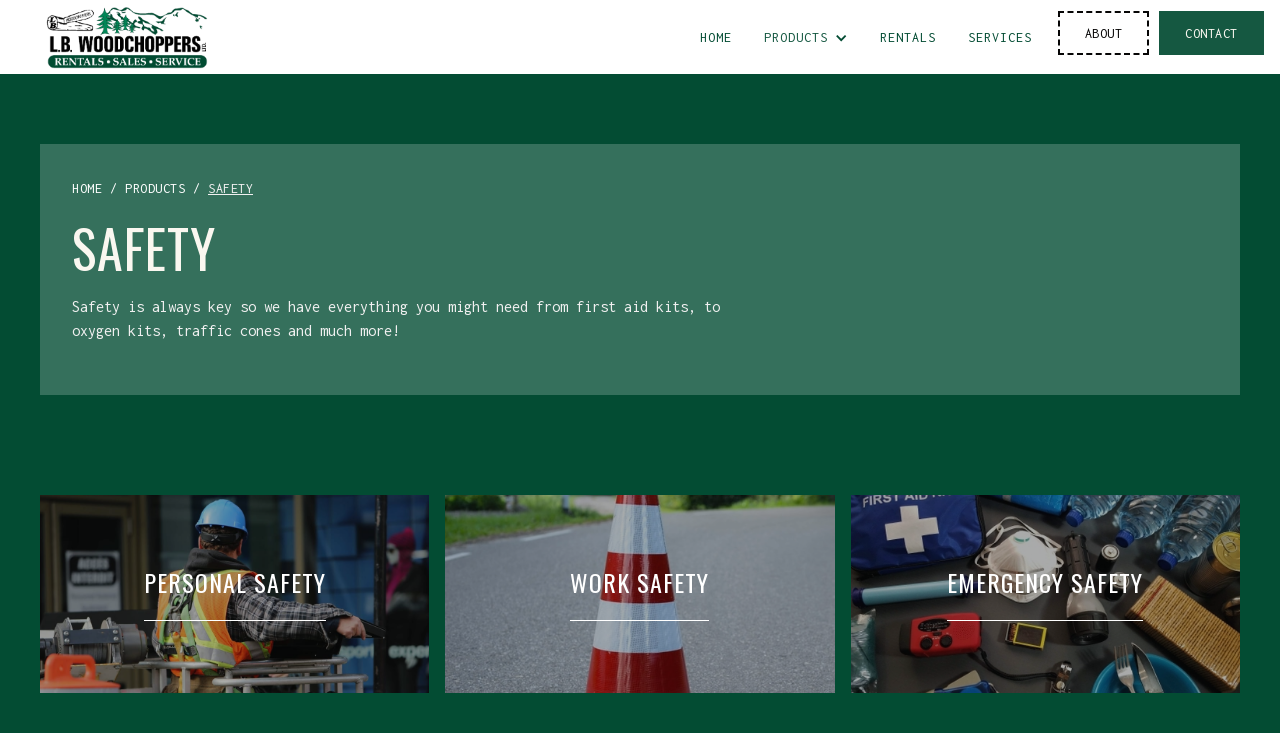

--- FILE ---
content_type: text/html
request_url: https://www.lbwoodchoppers.com/products/safety
body_size: 6621
content:
<!DOCTYPE html><!-- Last Published: Tue Dec 30 2025 22:20:01 GMT+0000 (Coordinated Universal Time) --><html data-wf-domain="www.lbwoodchoppers.com" data-wf-page="602dedf1e81d449bc4f301c2" data-wf-site="5ffcda0e2ad09d24db6af8ea" data-wf-collection="602dedf1e81d44752ef301c0" data-wf-item-slug="safety"><head><meta charset="utf-8"/><title>LB Woodchoppers LTD.</title><meta content="width=device-width, initial-scale=1" name="viewport"/><meta content="ZPHXIeYTzyF1Zzs83tsocfhCyCHdVZVUvEYpnZbJTT4" name="google-site-verification"/><link href="https://cdn.prod.website-files.com/5ffcda0e2ad09d24db6af8ea/css/lb-woodchoppers-ltd.shared.4a67c073f.min.css" rel="stylesheet" type="text/css"/><link href="https://fonts.googleapis.com" rel="preconnect"/><link href="https://fonts.gstatic.com" rel="preconnect" crossorigin="anonymous"/><script src="https://ajax.googleapis.com/ajax/libs/webfont/1.6.26/webfont.js" type="text/javascript"></script><script type="text/javascript">WebFont.load({  google: {    families: ["Inconsolata:400,700","Oswald:200,300,400,500,600,700","Inter:regular,500,600,700","Prata:regular:cyrillic,cyrillic-ext,latin"]  }});</script><script type="text/javascript">!function(o,c){var n=c.documentElement,t=" w-mod-";n.className+=t+"js",("ontouchstart"in o||o.DocumentTouch&&c instanceof DocumentTouch)&&(n.className+=t+"touch")}(window,document);</script><link href="https://cdn.prod.website-files.com/5ffcda0e2ad09d24db6af8ea/60511ca0380c2487bd1235a4_LB-favicons.png" rel="shortcut icon" type="image/x-icon"/><link href="https://cdn.prod.website-files.com/5ffcda0e2ad09d24db6af8ea/60511ca670a2a201aad71e60_LB-Woodchoppers-webclips-for-webflow.jpg" rel="apple-touch-icon"/><link href="https://www.lbwoodchoppers.com/products/safety" rel="canonical"/><script async="" src="https://www.googletagmanager.com/gtag/js?id=G-GS0FY44PGC"></script><script type="text/javascript">window.dataLayer = window.dataLayer || [];function gtag(){dataLayer.push(arguments);}gtag('set', 'developer_id.dZGVlNj', true);gtag('js', new Date());gtag('config', 'G-GS0FY44PGC');</script><script src="https://www.google.com/recaptcha/api.js" type="text/javascript"></script><script src="https://attribute.pattisonmedia.com/tag.js" async></script></head><body><div class="main-content"><div class="custom-code w-embed"><link href="https://fonts.googleapis.com/css?family=Material+Icons|Material+Icons+Outlined|Material+Icons+Two+Tone|Material+Icons+Round|Material+Icons+Sharp" rel="stylesheet">
<style>
/* Fitler */
  .filter-section .sort-button.fltr-active {
    background:#88aca0 !important;
    -webkit-transition: all 350ms ease-out;
    -moz-transition: all 350ms ease-out;
    -o-transition: all 350ms ease-out;
    transition: all 350ms ease-out;
  }
/* Material Icons */
  .material-icons, .material-icons-outlined, .material-icons-two-tone, .material-icons-round, .material-icons-sharp {
  font-weight: normal;
  font-style: normal;
  font-size: 20px;
  line-height: 20px;
  display: inline-block;
  text-transform: none;
  letter-spacing: normal;
  word-wrap: normal;
  white-space: nowrap;
  direction: ltr;
  -webkit-font-smoothing: antialiased;
  text-rendering: optimizeLegibility;
  -moz-osx-font-smoothing: grayscale;
  font-feature-settings: 'liga';
  }
  
  .material-icons-two-tone {
  color: #88aca0 !important;
  }
  
  .material-icons-s {
   font-size: 16px;
  line-height: 16px;
  }
  
 /* Component wrapper copy icon */
  
  .component-wrapper-label:before {
  content: url(https://cdn.prod.website-files.com/5fa91c41f8fcbca1e044ce27/5fa92ece2f679e1ff037b09b_Copy%20Icon.svg);
  position: absolute;
  left: 16px;
  top: 7px;
  }
  
  /* Customize page overflow */
  
  .customize-instructions, .customize-preview {
  overflow-y: scroll;
  }
  
  /* Sidebar - component preview tooltip */
  
  .navbar-vertical-link:hover::after { 
  	content: '';
    background-size: contain;
    background-position: center center;
    display: inline-block;
    width: 160px;
    height: 160px;
    position: absolute;
    border-radius: 4px;
    border: 1px solid #D0D4D9;
    z-index: 999;
    box-sizing: border-box;
    left: 105%;
    top: -64px;
    box-shadow: 0px 4px 8px rgba(0, 0, 0, 0.10);
    background-repeat: no-repeat;  
  }
  
  .overlay {pointer-events:none;}
  
/* Page Hover Thumbnails */

  #nav-alert:hover::after { background-image: url(https://cdn.prod.website-files.com/5fa91c41f8fcbca1e044ce27/5fa92e9462056a419c70c776_Alert.svg); }
  #nav-breadcrumbs:hover::after { background-image: url(https://cdn.prod.website-files.com/5fa91c41f8fcbca1e044ce27/5fa92e9387dd5780628334cc_Breadcrumb.svg); }
  #nav-button:hover::after { background-image: url(https://cdn.prod.website-files.com/5fa91c41f8fcbca1e044ce27/5fa92e93f8fcbc0d3445ec12_Button.svg); }
  #nav-card:hover::after { background-image: url(https://cdn.prod.website-files.com/5fa91c41f8fcbca1e044ce27/5fa92e93af64f30314ee0507_Card.svg); }
  #nav-collapse:hover::after { background-image: url(https://cdn.prod.website-files.com/5fa91c41f8fcbca1e044ce27/5fa92e94f8fcbcc22245ec13_Collapse.svg); }
  #nav-color:hover::after { background-image: url(https://cdn.prod.website-files.com/5fa91c41f8fcbca1e044ce27/5fa92e94261180c04f24faa3_Color.svg); }
  #nav-contact:hover::after { background-image: url(https://cdn.prod.website-files.com/5fa91c41f8fcbca1e044ce27/5fa92e94f47531b97525ce68_Contact.svg); }
  #nav-cta:hover::after { background-image: url(https://cdn.prod.website-files.com/5fa91c41f8fcbca1e044ce27/5fa92e94af64f3728cee0508_CTA.svg); }
  #nav-dropdown:hover::after { background-image: url(https://cdn.prod.website-files.com/5fa91c41f8fcbca1e044ce27/5fa92e94ef8876fd8b787edc_Dropdown.svg); }
  #nav-elevation:hover::after { background-image: url(https://cdn.prod.website-files.com/5fa91c41f8fcbca1e044ce27/5fa92e94451751702ea524a8_Elevation.svg); }
  #nav-empty-sections:hover::after { background-image: url(https://cdn.prod.website-files.com/5fa91c41f8fcbca1e044ce27/5fa92e944f26375ff3c799b7_EmptySections.svg); }
  #nav-empty-sg-page:hover::after { background-image: url(https://cdn.prod.website-files.com/5fa91c41f8fcbca1e044ce27/5fa92e94261180a20b24fadf_EmptySGPage.svg); }
  #nav-example-forms:hover::after { background-image: url(https://cdn.prod.website-files.com/5fa91c41f8fcbca1e044ce27/5fa92e949bf4e9bbb361082d_ExampleForms.svg); }
  #nav-faq:hover::after { background-image: url(https://cdn.prod.website-files.com/5fa91c41f8fcbca1e044ce27/5fa92e94e1f1154d1441900d_FAQ.svg); }
  #nav-feat-grid:hover::after { background-image: url(https://cdn.prod.website-files.com/5fa91c41f8fcbca1e044ce27/5fa92e9428e4e145c0624a20_Feat---Grid.svg); }
  #nav-feat-text-l:hover::after { background-image: url(https://cdn.prod.website-files.com/5fa91c41f8fcbca1e044ce27/5fa92e949ad1b4f50385d8df_Feat---Text-Left.svg); }
  #nav-feat-text-r:hover::after { background-image: url(https://cdn.prod.website-files.com/5fa91c41f8fcbca1e044ce27/5fa92e9473f889cdaf6a1ec9_Feat---Text-Right.svg); }
  #nav-footer:hover::after { background-image: url(https://cdn.prod.website-files.com/5fa91c41f8fcbca1e044ce27/5fa92e946639f6543f5c3e7c_Footer.svg); }
  #nav-form-toggles:hover::after { background-image: url(https://cdn.prod.website-files.com/5fa91c41f8fcbca1e044ce27/5fa92e9479f25b1c21ee0a60_FormToggles.svg); }
  #nav-hero:hover::after { background-image: url(https://cdn.prod.website-files.com/5fa91c41f8fcbca1e044ce27/5fa92e942611807e4424fafe_Hero.svg); }
  #nav-icons:hover::after { background-image: url(https://cdn.prod.website-files.com/5fa91c41f8fcbca1e044ce27/5fa92e940c3ddaf4686184b6_Icons.svg); }
  #nav-input:hover::after { background-image: url(https://cdn.prod.website-files.com/5fa91c41f8fcbca1e044ce27/5fa92e9473f889d1666a1ed1_Input.svg); }
  #nav-link:hover::after { background-image: url(https://cdn.prod.website-files.com/5fa91c41f8fcbca1e044ce27/5fa92e9479f25b39e6ee0a62_Link.svg); }
  #nav-long-content:hover::after { background-image: url(https://cdn.prod.website-files.com/5fa91c41f8fcbca1e044ce27/5fa92e95f0d432336029a5e3_LongContent.svg); }
  #nav-modal:hover::after { background-image: url(https://cdn.prod.website-files.com/5fa91c41f8fcbca1e044ce27/5fa92e943a458f06569f0a5a_Modal.svg); }
  #nav-navbar:hover::after { background-image: url(https://cdn.prod.website-files.com/5fa91c41f8fcbca1e044ce27/5fa92e948d867460c7f59b16_Navbar.svg); }
  #nav-nav-menu:hover::after { background-image: url(https://cdn.prod.website-files.com/5fa91c41f8fcbca1e044ce27/5fa92e94e1f1693fb00fa151_NavMenu.svg); }
  #nav-pricing:hover::after { background-image: url(https://cdn.prod.website-files.com/5fa91c41f8fcbca1e044ce27/5fa92e95f47531b84125ce69_Pricing.svg); }
  #nav-spacing:hover::after { background-image: url(https://cdn.prod.website-files.com/5fa91c41f8fcbca1e044ce27/5fa92e947a78a1e2a68a6629_Spacing.svg); }
  #nav-table:hover::after { background-image: url(https://cdn.prod.website-files.com/5fa91c41f8fcbca1e044ce27/5fa92e94af64f31f36ee0549_Table.svg); }
  #nav-tabs:hover::after { background-image: url(https://cdn.prod.website-files.com/5fa91c41f8fcbca1e044ce27/5fa92e94abbd5ed7b2becbb3_Tabs.svg); }
  #nav-tag:hover::after { background-image: url(https://cdn.prod.website-files.com/5fa91c41f8fcbca1e044ce27/5fa92e95ef88762711787edf_Tag.svg); }
  #nav-testimonials:hover::after { background-image: url(https://cdn.prod.website-files.com/5fa91c41f8fcbca1e044ce27/5fa92e956beb8d43e6373fba_Testimonials.svg); }
  #nav-textarea:hover::after { background-image: url(https://cdn.prod.website-files.com/5fa91c41f8fcbca1e044ce27/5fa92e95cc3e78d99c7c00c4_Textarea.svg); }
  #nav-toast:hover::after { background-image: url(https://cdn.prod.website-files.com/5fa91c41f8fcbca1e044ce27/5fa92e9571654299c55fadc5_Toast.svg); }
  #nav-tooltip:hover::after { background-image: url(https://cdn.prod.website-files.com/5fa91c41f8fcbca1e044ce27/5fa92e956639f638ca5c3ec7_Tooltip.svg); }
  #nav-typography:hover::after { background-image: url(https://cdn.prod.website-files.com/5fa91c41f8fcbca1e044ce27/5fa92e956251b086f1cffefd_Typography.svg); }
  
</style></div><div data-collapse="medium" data-animation="default" data-duration="400" data-easing="ease" data-easing2="ease" role="banner" class="navbar w-nav"><div class="container info hidden"><div class="info-block"><div class="text-icon-wrapper info"><div class="material-icons icon-left info">phone</div><div class="button-text-2 info">Phone:250-723-5841</div></div><div class="text-icon-wrapper info"><div class="material-icons icon-left info">email</div><div class="button-text-2 info">support@example.com</div></div><div class="text-icon-wrapper info"><div class="material-icons icon-left info">place</div><div class="button-text-2 info">3509 3rd ave, port alberni bc., v9y4e6</div></div></div></div><div class="container container-navbar _2"><a href="/" class="brand-logo w-nav-brand"><img src="https://cdn.prod.website-files.com/5ffcda0e2ad09d24db6af8ea/60103f55f11ee05c99e6d6fb_LB%20Woodchoppers%20logo.png" height="" width="170" alt="" class="brand-logo-image"/></a><nav role="navigation" class="navbar-menu dark w-nav-menu"><a href="/" class="nav-link w-nav-link">Home</a><div data-hover="false" data-delay="0" class="w-dropdown"><div class="nav-link nav-link-dropdown w-dropdown-toggle"><div class="dropdown-icon w-icon-dropdown-toggle"></div><div><a href="/products" class="link">products</a></div></div><nav class="dropdown-menu-navbar w-dropdown-list"><a href="/clothing-footwear" class="dropdown-menu-item---navbar w-dropdown-link">Clothing &amp; footwear</a><a href="/equipment" class="dropdown-menu-item---navbar w-dropdown-link">equipment</a><div class="w-dyn-list"><div role="list" class="w-dyn-items"><div role="listitem" class="w-dyn-item"><a href="/products/forestry" class="dropdown-menu-item---navbar w-inline-block"><div>Forestry</div></a></div><div role="listitem" class="w-dyn-item"><a href="/products/hardware" class="dropdown-menu-item---navbar w-inline-block"><div>Hardware</div></a></div><div role="listitem" class="w-dyn-item"><a href="/products/pumps-fittings-fire" class="dropdown-menu-item---navbar w-inline-block"><div>Pumps, Fittings, Fire</div></a></div><div role="listitem" class="w-dyn-item"><a href="/products/safety" aria-current="page" class="dropdown-menu-item---navbar w-inline-block w--current"><div>Safety</div></a></div></div></div></nav></div><a href="/rentals" class="nav-link w-nav-link">rentals</a><a href="/services" class="nav-link w-nav-link">services</a><div class="button-wrapper"><a href="/about" class="button medium button-navbar outline w-inline-block"><div>about</div></a><a href="/contact" class="button medium button-navbar w-inline-block"><div>contact</div></a></div></nav><div class="menu-button color-inverse w-nav-button"><div class="w-icon-nav-menu"></div></div></div></div><div class="hero-section"><div class="container banner"><div class="wrapper-l banner"><div class="banner-wrappper"><div class="w-layout-grid feature-grid-3"><div><div class="breadcrumbs"><a href="/" class="breadcrumbs-link">home</a><div class="breadcrumbs-separator">/</div><a href="/products" class="breadcrumbs-link">products</a><div class="breadcrumbs-separator">/</div><a href="/products/safety" aria-current="page" class="breadcrumbs-link w-inline-block w--current"><div>Safety</div></a></div><h1 class="heading l c-t-neutral-10">Safety</h1><div class="body-text m">Safety is always key so we have everything you might need from first aid kits, to oxygen kits, traffic cones and much more!</div></div></div></div></div></div><div class="custom-code w-embed"><link href="https://fonts.googleapis.com/css?family=Material+Icons|Material+Icons+Outlined|Material+Icons+Two+Tone|Material+Icons+Round|Material+Icons+Sharp" rel="stylesheet">
<style>
/* Fitler */
  .filter-section .sort-button.fltr-active {
    background:#88aca0 !important;
    -webkit-transition: all 350ms ease-out;
    -moz-transition: all 350ms ease-out;
    -o-transition: all 350ms ease-out;
    transition: all 350ms ease-out;
  }
/* Material Icons */
  .material-icons, .material-icons-outlined, .material-icons-two-tone, .material-icons-round, .material-icons-sharp {
  font-weight: normal;
  font-style: normal;
  font-size: 20px;
  line-height: 20px;
  display: inline-block;
  text-transform: none;
  letter-spacing: normal;
  word-wrap: normal;
  white-space: nowrap;
  direction: ltr;
  -webkit-font-smoothing: antialiased;
  text-rendering: optimizeLegibility;
  -moz-osx-font-smoothing: grayscale;
  font-feature-settings: 'liga';
  }
  
  .material-icons-two-tone {
  color: #88aca0 !important;
  }
  
  .material-icons-s {
   font-size: 16px;
  line-height: 16px;
  }
  
 /* Component wrapper copy icon */
  
  .component-wrapper-label:before {
  content: url(https://cdn.prod.website-files.com/5fa91c41f8fcbca1e044ce27/5fa92ece2f679e1ff037b09b_Copy%20Icon.svg);
  position: absolute;
  left: 16px;
  top: 7px;
  }
  
  /* Customize page overflow */
  
  .customize-instructions, .customize-preview {
  overflow-y: scroll;
  }
  
  /* Sidebar - component preview tooltip */
  
  .navbar-vertical-link:hover::after { 
  	content: '';
    background-size: contain;
    background-position: center center;
    display: inline-block;
    width: 160px;
    height: 160px;
    position: absolute;
    border-radius: 4px;
    border: 1px solid #D0D4D9;
    z-index: 999;
    box-sizing: border-box;
    left: 105%;
    top: -64px;
    box-shadow: 0px 4px 8px rgba(0, 0, 0, 0.10);
    background-repeat: no-repeat;  
  }
  
  .overlay {pointer-events:none;}
  
/* Page Hover Thumbnails */

  #nav-alert:hover::after { background-image: url(https://cdn.prod.website-files.com/5fa91c41f8fcbca1e044ce27/5fa92e9462056a419c70c776_Alert.svg); }
  #nav-breadcrumbs:hover::after { background-image: url(https://cdn.prod.website-files.com/5fa91c41f8fcbca1e044ce27/5fa92e9387dd5780628334cc_Breadcrumb.svg); }
  #nav-button:hover::after { background-image: url(https://cdn.prod.website-files.com/5fa91c41f8fcbca1e044ce27/5fa92e93f8fcbc0d3445ec12_Button.svg); }
  #nav-card:hover::after { background-image: url(https://cdn.prod.website-files.com/5fa91c41f8fcbca1e044ce27/5fa92e93af64f30314ee0507_Card.svg); }
  #nav-collapse:hover::after { background-image: url(https://cdn.prod.website-files.com/5fa91c41f8fcbca1e044ce27/5fa92e94f8fcbcc22245ec13_Collapse.svg); }
  #nav-color:hover::after { background-image: url(https://cdn.prod.website-files.com/5fa91c41f8fcbca1e044ce27/5fa92e94261180c04f24faa3_Color.svg); }
  #nav-contact:hover::after { background-image: url(https://cdn.prod.website-files.com/5fa91c41f8fcbca1e044ce27/5fa92e94f47531b97525ce68_Contact.svg); }
  #nav-cta:hover::after { background-image: url(https://cdn.prod.website-files.com/5fa91c41f8fcbca1e044ce27/5fa92e94af64f3728cee0508_CTA.svg); }
  #nav-dropdown:hover::after { background-image: url(https://cdn.prod.website-files.com/5fa91c41f8fcbca1e044ce27/5fa92e94ef8876fd8b787edc_Dropdown.svg); }
  #nav-elevation:hover::after { background-image: url(https://cdn.prod.website-files.com/5fa91c41f8fcbca1e044ce27/5fa92e94451751702ea524a8_Elevation.svg); }
  #nav-empty-sections:hover::after { background-image: url(https://cdn.prod.website-files.com/5fa91c41f8fcbca1e044ce27/5fa92e944f26375ff3c799b7_EmptySections.svg); }
  #nav-empty-sg-page:hover::after { background-image: url(https://cdn.prod.website-files.com/5fa91c41f8fcbca1e044ce27/5fa92e94261180a20b24fadf_EmptySGPage.svg); }
  #nav-example-forms:hover::after { background-image: url(https://cdn.prod.website-files.com/5fa91c41f8fcbca1e044ce27/5fa92e949bf4e9bbb361082d_ExampleForms.svg); }
  #nav-faq:hover::after { background-image: url(https://cdn.prod.website-files.com/5fa91c41f8fcbca1e044ce27/5fa92e94e1f1154d1441900d_FAQ.svg); }
  #nav-feat-grid:hover::after { background-image: url(https://cdn.prod.website-files.com/5fa91c41f8fcbca1e044ce27/5fa92e9428e4e145c0624a20_Feat---Grid.svg); }
  #nav-feat-text-l:hover::after { background-image: url(https://cdn.prod.website-files.com/5fa91c41f8fcbca1e044ce27/5fa92e949ad1b4f50385d8df_Feat---Text-Left.svg); }
  #nav-feat-text-r:hover::after { background-image: url(https://cdn.prod.website-files.com/5fa91c41f8fcbca1e044ce27/5fa92e9473f889cdaf6a1ec9_Feat---Text-Right.svg); }
  #nav-footer:hover::after { background-image: url(https://cdn.prod.website-files.com/5fa91c41f8fcbca1e044ce27/5fa92e946639f6543f5c3e7c_Footer.svg); }
  #nav-form-toggles:hover::after { background-image: url(https://cdn.prod.website-files.com/5fa91c41f8fcbca1e044ce27/5fa92e9479f25b1c21ee0a60_FormToggles.svg); }
  #nav-hero:hover::after { background-image: url(https://cdn.prod.website-files.com/5fa91c41f8fcbca1e044ce27/5fa92e942611807e4424fafe_Hero.svg); }
  #nav-icons:hover::after { background-image: url(https://cdn.prod.website-files.com/5fa91c41f8fcbca1e044ce27/5fa92e940c3ddaf4686184b6_Icons.svg); }
  #nav-input:hover::after { background-image: url(https://cdn.prod.website-files.com/5fa91c41f8fcbca1e044ce27/5fa92e9473f889d1666a1ed1_Input.svg); }
  #nav-link:hover::after { background-image: url(https://cdn.prod.website-files.com/5fa91c41f8fcbca1e044ce27/5fa92e9479f25b39e6ee0a62_Link.svg); }
  #nav-long-content:hover::after { background-image: url(https://cdn.prod.website-files.com/5fa91c41f8fcbca1e044ce27/5fa92e95f0d432336029a5e3_LongContent.svg); }
  #nav-modal:hover::after { background-image: url(https://cdn.prod.website-files.com/5fa91c41f8fcbca1e044ce27/5fa92e943a458f06569f0a5a_Modal.svg); }
  #nav-navbar:hover::after { background-image: url(https://cdn.prod.website-files.com/5fa91c41f8fcbca1e044ce27/5fa92e948d867460c7f59b16_Navbar.svg); }
  #nav-nav-menu:hover::after { background-image: url(https://cdn.prod.website-files.com/5fa91c41f8fcbca1e044ce27/5fa92e94e1f1693fb00fa151_NavMenu.svg); }
  #nav-pricing:hover::after { background-image: url(https://cdn.prod.website-files.com/5fa91c41f8fcbca1e044ce27/5fa92e95f47531b84125ce69_Pricing.svg); }
  #nav-spacing:hover::after { background-image: url(https://cdn.prod.website-files.com/5fa91c41f8fcbca1e044ce27/5fa92e947a78a1e2a68a6629_Spacing.svg); }
  #nav-table:hover::after { background-image: url(https://cdn.prod.website-files.com/5fa91c41f8fcbca1e044ce27/5fa92e94af64f31f36ee0549_Table.svg); }
  #nav-tabs:hover::after { background-image: url(https://cdn.prod.website-files.com/5fa91c41f8fcbca1e044ce27/5fa92e94abbd5ed7b2becbb3_Tabs.svg); }
  #nav-tag:hover::after { background-image: url(https://cdn.prod.website-files.com/5fa91c41f8fcbca1e044ce27/5fa92e95ef88762711787edf_Tag.svg); }
  #nav-testimonials:hover::after { background-image: url(https://cdn.prod.website-files.com/5fa91c41f8fcbca1e044ce27/5fa92e956beb8d43e6373fba_Testimonials.svg); }
  #nav-textarea:hover::after { background-image: url(https://cdn.prod.website-files.com/5fa91c41f8fcbca1e044ce27/5fa92e95cc3e78d99c7c00c4_Textarea.svg); }
  #nav-toast:hover::after { background-image: url(https://cdn.prod.website-files.com/5fa91c41f8fcbca1e044ce27/5fa92e9571654299c55fadc5_Toast.svg); }
  #nav-tooltip:hover::after { background-image: url(https://cdn.prod.website-files.com/5fa91c41f8fcbca1e044ce27/5fa92e956639f638ca5c3ec7_Tooltip.svg); }
  #nav-typography:hover::after { background-image: url(https://cdn.prod.website-files.com/5fa91c41f8fcbca1e044ce27/5fa92e956251b086f1cffefd_Typography.svg); }
  
</style></div></div><div class="cards-section"><div class="container"></div></div><div class="product-section"><div class="container"><div class="wrapper-l st-p-0"><div class="w-dyn-list"><div role="list" class="category-collection-ist l-g-3-col w-dyn-items"><div role="listitem" class="w-dyn-item"><a data-w-id="147ff43b-945a-7771-3eff-a40c36558bc8" href="/categories/personal-safety" class="card w-inline-block"><div class="card-content-wrapper"><div class="card-text-wrapper full absolute"><div><h3 class="heading s c-t-neutral-10">Personal Safety</h3><div class="link-underline relative"></div></div></div><div class="overlay"></div><div class="card-image-wrapper"><img src="https://cdn.prod.website-files.com/6009b2c0bb882dfd6eff7e94/60397f8f0300cd003ae7588c_personal%20safety%20port%20alberni%20vancouver%20island.jpg" loading="lazy" alt="" sizes="(max-width: 479px) 43vw, (max-width: 767px) 30vw, 31vw" srcset="https://cdn.prod.website-files.com/6009b2c0bb882dfd6eff7e94/60397f8f0300cd003ae7588c_personal%20safety%20port%20alberni%20vancouver%20island-p-1080.jpeg 1080w, https://cdn.prod.website-files.com/6009b2c0bb882dfd6eff7e94/60397f8f0300cd003ae7588c_personal%20safety%20port%20alberni%20vancouver%20island-p-1600.jpeg 1600w, https://cdn.prod.website-files.com/6009b2c0bb882dfd6eff7e94/60397f8f0300cd003ae7588c_personal%20safety%20port%20alberni%20vancouver%20island-p-2000.jpeg 2000w, https://cdn.prod.website-files.com/6009b2c0bb882dfd6eff7e94/60397f8f0300cd003ae7588c_personal%20safety%20port%20alberni%20vancouver%20island-p-2600.jpeg 2600w, https://cdn.prod.website-files.com/6009b2c0bb882dfd6eff7e94/60397f8f0300cd003ae7588c_personal%20safety%20port%20alberni%20vancouver%20island-p-3200.jpeg 3200w, https://cdn.prod.website-files.com/6009b2c0bb882dfd6eff7e94/60397f8f0300cd003ae7588c_personal%20safety%20port%20alberni%20vancouver%20island.jpg 5760w" class="image"/></div></div></a></div><div role="listitem" class="w-dyn-item"><a data-w-id="147ff43b-945a-7771-3eff-a40c36558bc8" href="/categories/work-safety" class="card w-inline-block"><div class="card-content-wrapper"><div class="card-text-wrapper full absolute"><div><h3 class="heading s c-t-neutral-10">Work Safety</h3><div class="link-underline relative"></div></div></div><div class="overlay"></div><div class="card-image-wrapper"><img src="https://cdn.prod.website-files.com/6009b2c0bb882dfd6eff7e94/6039801950bab937a7a26634_work%20safety%20port%20alberni%20oceanside%20van%20isle.jpg" loading="lazy" alt="" sizes="(max-width: 479px) 43vw, (max-width: 767px) 30vw, 31vw" srcset="https://cdn.prod.website-files.com/6009b2c0bb882dfd6eff7e94/6039801950bab937a7a26634_work%20safety%20port%20alberni%20oceanside%20van%20isle-p-500.jpeg 500w, https://cdn.prod.website-files.com/6009b2c0bb882dfd6eff7e94/6039801950bab937a7a26634_work%20safety%20port%20alberni%20oceanside%20van%20isle-p-800.jpeg 800w, https://cdn.prod.website-files.com/6009b2c0bb882dfd6eff7e94/6039801950bab937a7a26634_work%20safety%20port%20alberni%20oceanside%20van%20isle-p-1080.jpeg 1080w, https://cdn.prod.website-files.com/6009b2c0bb882dfd6eff7e94/6039801950bab937a7a26634_work%20safety%20port%20alberni%20oceanside%20van%20isle-p-1600.jpeg 1600w, https://cdn.prod.website-files.com/6009b2c0bb882dfd6eff7e94/6039801950bab937a7a26634_work%20safety%20port%20alberni%20oceanside%20van%20isle-p-2000.jpeg 2000w, https://cdn.prod.website-files.com/6009b2c0bb882dfd6eff7e94/6039801950bab937a7a26634_work%20safety%20port%20alberni%20oceanside%20van%20isle-p-2600.jpeg 2600w, https://cdn.prod.website-files.com/6009b2c0bb882dfd6eff7e94/6039801950bab937a7a26634_work%20safety%20port%20alberni%20oceanside%20van%20isle-p-3200.jpeg 3200w, https://cdn.prod.website-files.com/6009b2c0bb882dfd6eff7e94/6039801950bab937a7a26634_work%20safety%20port%20alberni%20oceanside%20van%20isle.jpg 3741w" class="image"/></div></div></a></div><div role="listitem" class="w-dyn-item"><a data-w-id="147ff43b-945a-7771-3eff-a40c36558bc8" href="/categories/emergency-safety" class="card w-inline-block"><div class="card-content-wrapper"><div class="card-text-wrapper full absolute"><div><h3 class="heading s c-t-neutral-10">Emergency Safety</h3><div class="link-underline relative"></div></div></div><div class="overlay"></div><div class="card-image-wrapper"><img src="https://cdn.prod.website-files.com/6009b2c0bb882dfd6eff7e94/6039806d745ec23332d9eba5_first%20aid%20emergency%20safety%20port%20alberni.jpg" loading="lazy" alt="" sizes="(max-width: 479px) 43vw, (max-width: 767px) 30vw, 31vw" srcset="https://cdn.prod.website-files.com/6009b2c0bb882dfd6eff7e94/6039806d745ec23332d9eba5_first%20aid%20emergency%20safety%20port%20alberni-p-500.jpeg 500w, https://cdn.prod.website-files.com/6009b2c0bb882dfd6eff7e94/6039806d745ec23332d9eba5_first%20aid%20emergency%20safety%20port%20alberni-p-1080.jpeg 1080w, https://cdn.prod.website-files.com/6009b2c0bb882dfd6eff7e94/6039806d745ec23332d9eba5_first%20aid%20emergency%20safety%20port%20alberni-p-1600.jpeg 1600w, https://cdn.prod.website-files.com/6009b2c0bb882dfd6eff7e94/6039806d745ec23332d9eba5_first%20aid%20emergency%20safety%20port%20alberni-p-2000.jpeg 2000w, https://cdn.prod.website-files.com/6009b2c0bb882dfd6eff7e94/6039806d745ec23332d9eba5_first%20aid%20emergency%20safety%20port%20alberni-p-2600.jpeg 2600w, https://cdn.prod.website-files.com/6009b2c0bb882dfd6eff7e94/6039806d745ec23332d9eba5_first%20aid%20emergency%20safety%20port%20alberni-p-3200.jpeg 3200w, https://cdn.prod.website-files.com/6009b2c0bb882dfd6eff7e94/6039806d745ec23332d9eba5_first%20aid%20emergency%20safety%20port%20alberni.jpg 4032w" class="image"/></div></div></a></div></div></div></div></div></div><div class="cards-section"><div class="container s-p-x-0"></div></div><div class="cta-section bg-image"><div class="container"><div class="wrapper-m"><div class="cta-wrapper"><h2 class="heading l center c-t-neutral-10">VISIT OUR STORE<br/></h2><p class="body-text l hero-title-centered">Shop through our huge inventory of clothing, tools and equipment made for living in Vancouver Island.<br/></p><div class="ctas-wrapper"><a href="/contact" class="button medium ghost button-navbar footer w-inline-block"><div class="button-text c-t-neutral-20">view location</div></a></div></div></div></div></div><footer class="footer dark"><div class="container"><div class="w-layout-grid footer-grid"><div class="footer-column"><div class="vertical-menu-title">Navigation</div><ul role="list" class="w-list-unstyled"><li class="vertical-menu-list-item"><a href="/" class="vertical-menu-link color-inverse">Home</a></li><li class="vertical-menu-list-item"><a href="/products" class="vertical-menu-link color-inverse">Products</a></li><li class="vertical-menu-list-item"><a href="/rentals" class="vertical-menu-link color-inverse">rentals</a></li><li class="vertical-menu-list-item"><a href="/services" class="vertical-menu-link color-inverse">services</a></li><li class="vertical-menu-list-item"><a href="/about" class="vertical-menu-link color-inverse">about</a></li><li class="vertical-menu-list-item"><a href="/contact" class="vertical-menu-link color-inverse">contact</a></li></ul></div><div class="footer-column"><div class="vertical-menu-title">All Products</div><ul role="list" class="list-2 w-list-unstyled"><li class="vertical-menu-list-item"><a href="/clothing-footwear" class="vertical-menu-link color-inverse">clothing &amp; footwear</a></li><li class="vertical-menu-list-item"><a href="/equipment" class="vertical-menu-link color-inverse">equipment</a></li></ul><div class="w-dyn-list"><div role="list" class="w-dyn-items"><div role="listitem" class="collection-item-2 w-dyn-item"><a href="/products/forestry" class="vertical-menu-link color-inverse w-inline-block"><div>Forestry</div></a></div><div role="listitem" class="collection-item-2 w-dyn-item"><a href="/products/hardware" class="vertical-menu-link color-inverse w-inline-block"><div>Hardware</div></a></div><div role="listitem" class="collection-item-2 w-dyn-item"><a href="/products/pumps-fittings-fire" class="vertical-menu-link color-inverse w-inline-block"><div>Pumps, Fittings, Fire</div></a></div><div role="listitem" class="collection-item-2 w-dyn-item"><a href="/products/safety" aria-current="page" class="vertical-menu-link color-inverse w-inline-block w--current"><div>Safety</div></a></div></div></div></div><div class="footer-column"><div class="vertical-menu-title">Contact</div><ul role="list" class="w-list-unstyled"><li class="vertical-menu-list-item"><a href="mailto:sales@lbwoodchoppers.com" class="vertical-menu-link color-inverse">email: sales@lbwoodchoppers.com<br/></a></li><li class="vertical-menu-list-item"><a href="tel:250-723-5841" class="vertical-menu-link color-inverse">Phone: 250-723-5841</a></li><li class="vertical-menu-list-item"><a href="tel:1-877-723-5841" class="vertical-menu-link color-inverse">toll free: 1-877-723-5841</a></li><li class="vertical-menu-link color-inverse">fax: 250-723-5808</li><li class="vertical-menu-list-item"><a href="https://www.google.com/maps?q=3509+3rd+ave.+port+alberni,+bc.+v9y+4e6&amp;um=1&amp;ie=UTF-8&amp;sa=X&amp;ved=2ahUKEwir4cr57PbuAhXXop4KHXx2BYoQ_AUoAXoECAQQAw" class="vertical-menu-link color-inverse">3509 3rd ave. <br/>port alberni, bc v9y 4e6</a></li></ul><div class="footer-social-media"><div class="sm-icons-wrapper"><a href="https://www.facebook.com/lbwoodchoppers" target="_blank" class="sm-icon-link w-inline-block"><div class="social-media-icon w-embed"><svg xmlns="http://www.w3.org/2000/svg" xmlns:xlink="http://www.w3.org/1999/xlink" aria-hidden="true" focusable="false" width="1em" height="1em" style="-ms-transform: rotate(360deg); -webkit-transform: rotate(360deg); transform: rotate(360deg);" preserveAspectRatio="xMidYMid meet" viewBox="0 0 1024 1024"><path d="M880 112H144c-17.7 0-32 14.3-32 32v736c0 17.7 14.3 32 32 32h736c17.7 0 32-14.3 32-32V144c0-17.7-14.3-32-32-32zm-92.4 233.5h-63.9c-50.1 0-59.8 23.8-59.8 58.8v77.1h119.6l-15.6 120.7h-104V912H539.2V602.2H434.9V481.4h104.3v-89c0-103.3 63.1-159.6 155.3-159.6c44.2 0 82.1 3.3 93.2 4.8v107.9z" fill="#ffffff"/></svg></div></a><div class="social-media-icon w-embed"></div></div></div></div></div><div class="footer-bottom color-inverse"><div class="c-t-neutral-10">© <!-- --> LB Woodchoppers LTD. All rights reserved.</div><div><a href="/privacy-policy" class="vertical-menu-link color-inverse footer-bottom">Privacy Policy</a></div></div></div></footer></div><script src="https://d3e54v103j8qbb.cloudfront.net/js/jquery-3.5.1.min.dc5e7f18c8.js?site=5ffcda0e2ad09d24db6af8ea" type="text/javascript" integrity="sha256-9/aliU8dGd2tb6OSsuzixeV4y/faTqgFtohetphbbj0=" crossorigin="anonymous"></script><script src="https://cdn.prod.website-files.com/5ffcda0e2ad09d24db6af8ea/js/lb-woodchoppers-ltd.schunk.36b8fb49256177c8.js" type="text/javascript"></script><script src="https://cdn.prod.website-files.com/5ffcda0e2ad09d24db6af8ea/js/lb-woodchoppers-ltd.schunk.0686bd791b29353d.js" type="text/javascript"></script><script src="https://cdn.prod.website-files.com/5ffcda0e2ad09d24db6af8ea/js/lb-woodchoppers-ltd.6958b174.a2be72e444eafa62.js" type="text/javascript"></script><!-- Copying by clicking on Comp name -->

<script>
function copy(text) {
    const textarea = document.createElement("textarea");
    textarea.style = "position: absolute; left: -100vw;";
    textarea.value = text;
    document.body.appendChild(textarea);
    textarea.select();
    document.execCommand("copy");
    document.body.removeChild(textarea);
}
function copyText(e) {
    const elem = e.currentTarget;
    const text = elem.textContent;
    copy(text);
    elem.textContent = "Copied to clipboard ✨ Press Cmd + E in Webflow ⭢ Paste";
    setTimeout(() => {
        elem.textContent = text;
    }, 3000);
}
const elems = document.querySelectorAll(".component-wrapper-label");
elems.forEach(elem => elem.addEventListener("click", copyText, false));
</script>


<!-- Dynamic Copyright Year -->
<script>
  
  window.onload = function() {
  	var date = new Date().getFullYear();
	var year = document.getElementById("year")
		if (year) {
  			year.innerHTML = date;
		}
  }
</script>

</body></html>

--- FILE ---
content_type: text/css
request_url: https://cdn.prod.website-files.com/5ffcda0e2ad09d24db6af8ea/css/lb-woodchoppers-ltd.shared.4a67c073f.min.css
body_size: 27778
content:
html{-webkit-text-size-adjust:100%;-ms-text-size-adjust:100%;font-family:sans-serif}body{margin:0}article,aside,details,figcaption,figure,footer,header,hgroup,main,menu,nav,section,summary{display:block}audio,canvas,progress,video{vertical-align:baseline;display:inline-block}audio:not([controls]){height:0;display:none}[hidden],template{display:none}a{background-color:#0000}a:active,a:hover{outline:0}abbr[title]{border-bottom:1px dotted}b,strong{font-weight:700}dfn{font-style:italic}h1{margin:.67em 0;font-size:2em}mark{color:#000;background:#ff0}small{font-size:80%}sub,sup{vertical-align:baseline;font-size:75%;line-height:0;position:relative}sup{top:-.5em}sub{bottom:-.25em}img{border:0}svg:not(:root){overflow:hidden}hr{box-sizing:content-box;height:0}pre{overflow:auto}code,kbd,pre,samp{font-family:monospace;font-size:1em}button,input,optgroup,select,textarea{color:inherit;font:inherit;margin:0}button{overflow:visible}button,select{text-transform:none}button,html input[type=button],input[type=reset]{-webkit-appearance:button;cursor:pointer}button[disabled],html input[disabled]{cursor:default}button::-moz-focus-inner,input::-moz-focus-inner{border:0;padding:0}input{line-height:normal}input[type=checkbox],input[type=radio]{box-sizing:border-box;padding:0}input[type=number]::-webkit-inner-spin-button,input[type=number]::-webkit-outer-spin-button{height:auto}input[type=search]{-webkit-appearance:none}input[type=search]::-webkit-search-cancel-button,input[type=search]::-webkit-search-decoration{-webkit-appearance:none}legend{border:0;padding:0}textarea{overflow:auto}optgroup{font-weight:700}table{border-collapse:collapse;border-spacing:0}td,th{padding:0}@font-face{font-family:webflow-icons;src:url([data-uri])format("truetype");font-weight:400;font-style:normal}[class^=w-icon-],[class*=\ w-icon-]{speak:none;font-variant:normal;text-transform:none;-webkit-font-smoothing:antialiased;-moz-osx-font-smoothing:grayscale;font-style:normal;font-weight:400;line-height:1;font-family:webflow-icons!important}.w-icon-slider-right:before{content:""}.w-icon-slider-left:before{content:""}.w-icon-nav-menu:before{content:""}.w-icon-arrow-down:before,.w-icon-dropdown-toggle:before{content:""}.w-icon-file-upload-remove:before{content:""}.w-icon-file-upload-icon:before{content:""}*{box-sizing:border-box}html{height:100%}body{color:#333;background-color:#fff;min-height:100%;margin:0;font-family:Arial,sans-serif;font-size:14px;line-height:20px}img{vertical-align:middle;max-width:100%;display:inline-block}html.w-mod-touch *{background-attachment:scroll!important}.w-block{display:block}.w-inline-block{max-width:100%;display:inline-block}.w-clearfix:before,.w-clearfix:after{content:" ";grid-area:1/1/2/2;display:table}.w-clearfix:after{clear:both}.w-hidden{display:none}.w-button{color:#fff;line-height:inherit;cursor:pointer;background-color:#3898ec;border:0;border-radius:0;padding:9px 15px;text-decoration:none;display:inline-block}input.w-button{-webkit-appearance:button}html[data-w-dynpage] [data-w-cloak]{color:#0000!important}.w-code-block{margin:unset}pre.w-code-block code{all:inherit}.w-optimization{display:contents}.w-webflow-badge,.w-webflow-badge>img{box-sizing:unset;width:unset;height:unset;max-height:unset;max-width:unset;min-height:unset;min-width:unset;margin:unset;padding:unset;float:unset;clear:unset;border:unset;border-radius:unset;background:unset;background-image:unset;background-position:unset;background-size:unset;background-repeat:unset;background-origin:unset;background-clip:unset;background-attachment:unset;background-color:unset;box-shadow:unset;transform:unset;direction:unset;font-family:unset;font-weight:unset;color:unset;font-size:unset;line-height:unset;font-style:unset;font-variant:unset;text-align:unset;letter-spacing:unset;-webkit-text-decoration:unset;text-decoration:unset;text-indent:unset;text-transform:unset;list-style-type:unset;text-shadow:unset;vertical-align:unset;cursor:unset;white-space:unset;word-break:unset;word-spacing:unset;word-wrap:unset;transition:unset}.w-webflow-badge{white-space:nowrap;cursor:pointer;box-shadow:0 0 0 1px #0000001a,0 1px 3px #0000001a;visibility:visible!important;opacity:1!important;z-index:2147483647!important;color:#aaadb0!important;overflow:unset!important;background-color:#fff!important;border-radius:3px!important;width:auto!important;height:auto!important;margin:0!important;padding:6px!important;font-size:12px!important;line-height:14px!important;text-decoration:none!important;display:inline-block!important;position:fixed!important;inset:auto 12px 12px auto!important;transform:none!important}.w-webflow-badge>img{position:unset;visibility:unset!important;opacity:1!important;vertical-align:middle!important;display:inline-block!important}h1,h2,h3,h4,h5,h6{margin-bottom:10px;font-weight:700}h1{margin-top:20px;font-size:38px;line-height:44px}h2{margin-top:20px;font-size:32px;line-height:36px}h3{margin-top:20px;font-size:24px;line-height:30px}h4{margin-top:10px;font-size:18px;line-height:24px}h5{margin-top:10px;font-size:14px;line-height:20px}h6{margin-top:10px;font-size:12px;line-height:18px}p{margin-top:0;margin-bottom:10px}blockquote{border-left:5px solid #e2e2e2;margin:0 0 10px;padding:10px 20px;font-size:18px;line-height:22px}figure{margin:0 0 10px}figcaption{text-align:center;margin-top:5px}ul,ol{margin-top:0;margin-bottom:10px;padding-left:40px}.w-list-unstyled{padding-left:0;list-style:none}.w-embed:before,.w-embed:after{content:" ";grid-area:1/1/2/2;display:table}.w-embed:after{clear:both}.w-video{width:100%;padding:0;position:relative}.w-video iframe,.w-video object,.w-video embed{border:none;width:100%;height:100%;position:absolute;top:0;left:0}fieldset{border:0;margin:0;padding:0}button,[type=button],[type=reset]{cursor:pointer;-webkit-appearance:button;border:0}.w-form{margin:0 0 15px}.w-form-done{text-align:center;background-color:#ddd;padding:20px;display:none}.w-form-fail{background-color:#ffdede;margin-top:10px;padding:10px;display:none}label{margin-bottom:5px;font-weight:700;display:block}.w-input,.w-select{color:#333;vertical-align:middle;background-color:#fff;border:1px solid #ccc;width:100%;height:38px;margin-bottom:10px;padding:8px 12px;font-size:14px;line-height:1.42857;display:block}.w-input::placeholder,.w-select::placeholder{color:#999}.w-input:focus,.w-select:focus{border-color:#3898ec;outline:0}.w-input[disabled],.w-select[disabled],.w-input[readonly],.w-select[readonly],fieldset[disabled] .w-input,fieldset[disabled] .w-select{cursor:not-allowed}.w-input[disabled]:not(.w-input-disabled),.w-select[disabled]:not(.w-input-disabled),.w-input[readonly],.w-select[readonly],fieldset[disabled]:not(.w-input-disabled) .w-input,fieldset[disabled]:not(.w-input-disabled) .w-select{background-color:#eee}textarea.w-input,textarea.w-select{height:auto}.w-select{background-color:#f3f3f3}.w-select[multiple]{height:auto}.w-form-label{cursor:pointer;margin-bottom:0;font-weight:400;display:inline-block}.w-radio{margin-bottom:5px;padding-left:20px;display:block}.w-radio:before,.w-radio:after{content:" ";grid-area:1/1/2/2;display:table}.w-radio:after{clear:both}.w-radio-input{float:left;margin:3px 0 0 -20px;line-height:normal}.w-file-upload{margin-bottom:10px;display:block}.w-file-upload-input{opacity:0;z-index:-100;width:.1px;height:.1px;position:absolute;overflow:hidden}.w-file-upload-default,.w-file-upload-uploading,.w-file-upload-success{color:#333;display:inline-block}.w-file-upload-error{margin-top:10px;display:block}.w-file-upload-default.w-hidden,.w-file-upload-uploading.w-hidden,.w-file-upload-error.w-hidden,.w-file-upload-success.w-hidden{display:none}.w-file-upload-uploading-btn{cursor:pointer;background-color:#fafafa;border:1px solid #ccc;margin:0;padding:8px 12px;font-size:14px;font-weight:400;display:flex}.w-file-upload-file{background-color:#fafafa;border:1px solid #ccc;flex-grow:1;justify-content:space-between;margin:0;padding:8px 9px 8px 11px;display:flex}.w-file-upload-file-name{font-size:14px;font-weight:400;display:block}.w-file-remove-link{cursor:pointer;width:auto;height:auto;margin-top:3px;margin-left:10px;padding:3px;display:block}.w-icon-file-upload-remove{margin:auto;font-size:10px}.w-file-upload-error-msg{color:#ea384c;padding:2px 0;display:inline-block}.w-file-upload-info{padding:0 12px;line-height:38px;display:inline-block}.w-file-upload-label{cursor:pointer;background-color:#fafafa;border:1px solid #ccc;margin:0;padding:8px 12px;font-size:14px;font-weight:400;display:inline-block}.w-icon-file-upload-icon,.w-icon-file-upload-uploading{width:20px;margin-right:8px;display:inline-block}.w-icon-file-upload-uploading{height:20px}.w-container{max-width:940px;margin-left:auto;margin-right:auto}.w-container:before,.w-container:after{content:" ";grid-area:1/1/2/2;display:table}.w-container:after{clear:both}.w-container .w-row{margin-left:-10px;margin-right:-10px}.w-row:before,.w-row:after{content:" ";grid-area:1/1/2/2;display:table}.w-row:after{clear:both}.w-row .w-row{margin-left:0;margin-right:0}.w-col{float:left;width:100%;min-height:1px;padding-left:10px;padding-right:10px;position:relative}.w-col .w-col{padding-left:0;padding-right:0}.w-col-1{width:8.33333%}.w-col-2{width:16.6667%}.w-col-3{width:25%}.w-col-4{width:33.3333%}.w-col-5{width:41.6667%}.w-col-6{width:50%}.w-col-7{width:58.3333%}.w-col-8{width:66.6667%}.w-col-9{width:75%}.w-col-10{width:83.3333%}.w-col-11{width:91.6667%}.w-col-12{width:100%}.w-hidden-main{display:none!important}@media screen and (max-width:991px){.w-container{max-width:728px}.w-hidden-main{display:inherit!important}.w-hidden-medium{display:none!important}.w-col-medium-1{width:8.33333%}.w-col-medium-2{width:16.6667%}.w-col-medium-3{width:25%}.w-col-medium-4{width:33.3333%}.w-col-medium-5{width:41.6667%}.w-col-medium-6{width:50%}.w-col-medium-7{width:58.3333%}.w-col-medium-8{width:66.6667%}.w-col-medium-9{width:75%}.w-col-medium-10{width:83.3333%}.w-col-medium-11{width:91.6667%}.w-col-medium-12{width:100%}.w-col-stack{width:100%;left:auto;right:auto}}@media screen and (max-width:767px){.w-hidden-main,.w-hidden-medium{display:inherit!important}.w-hidden-small{display:none!important}.w-row,.w-container .w-row{margin-left:0;margin-right:0}.w-col{width:100%;left:auto;right:auto}.w-col-small-1{width:8.33333%}.w-col-small-2{width:16.6667%}.w-col-small-3{width:25%}.w-col-small-4{width:33.3333%}.w-col-small-5{width:41.6667%}.w-col-small-6{width:50%}.w-col-small-7{width:58.3333%}.w-col-small-8{width:66.6667%}.w-col-small-9{width:75%}.w-col-small-10{width:83.3333%}.w-col-small-11{width:91.6667%}.w-col-small-12{width:100%}}@media screen and (max-width:479px){.w-container{max-width:none}.w-hidden-main,.w-hidden-medium,.w-hidden-small{display:inherit!important}.w-hidden-tiny{display:none!important}.w-col{width:100%}.w-col-tiny-1{width:8.33333%}.w-col-tiny-2{width:16.6667%}.w-col-tiny-3{width:25%}.w-col-tiny-4{width:33.3333%}.w-col-tiny-5{width:41.6667%}.w-col-tiny-6{width:50%}.w-col-tiny-7{width:58.3333%}.w-col-tiny-8{width:66.6667%}.w-col-tiny-9{width:75%}.w-col-tiny-10{width:83.3333%}.w-col-tiny-11{width:91.6667%}.w-col-tiny-12{width:100%}}.w-widget{position:relative}.w-widget-map{width:100%;height:400px}.w-widget-map label{width:auto;display:inline}.w-widget-map img{max-width:inherit}.w-widget-map .gm-style-iw{text-align:center}.w-widget-map .gm-style-iw>button{display:none!important}.w-widget-twitter{overflow:hidden}.w-widget-twitter-count-shim{vertical-align:top;text-align:center;background:#fff;border:1px solid #758696;border-radius:3px;width:28px;height:20px;display:inline-block;position:relative}.w-widget-twitter-count-shim *{pointer-events:none;-webkit-user-select:none;user-select:none}.w-widget-twitter-count-shim .w-widget-twitter-count-inner{text-align:center;color:#999;font-family:serif;font-size:15px;line-height:12px;position:relative}.w-widget-twitter-count-shim .w-widget-twitter-count-clear{display:block;position:relative}.w-widget-twitter-count-shim.w--large{width:36px;height:28px}.w-widget-twitter-count-shim.w--large .w-widget-twitter-count-inner{font-size:18px;line-height:18px}.w-widget-twitter-count-shim:not(.w--vertical){margin-left:5px;margin-right:8px}.w-widget-twitter-count-shim:not(.w--vertical).w--large{margin-left:6px}.w-widget-twitter-count-shim:not(.w--vertical):before,.w-widget-twitter-count-shim:not(.w--vertical):after{content:" ";pointer-events:none;border:solid #0000;width:0;height:0;position:absolute;top:50%;left:0}.w-widget-twitter-count-shim:not(.w--vertical):before{border-width:4px;border-color:#75869600 #5d6c7b #75869600 #75869600;margin-top:-4px;margin-left:-9px}.w-widget-twitter-count-shim:not(.w--vertical).w--large:before{border-width:5px;margin-top:-5px;margin-left:-10px}.w-widget-twitter-count-shim:not(.w--vertical):after{border-width:4px;border-color:#fff0 #fff #fff0 #fff0;margin-top:-4px;margin-left:-8px}.w-widget-twitter-count-shim:not(.w--vertical).w--large:after{border-width:5px;margin-top:-5px;margin-left:-9px}.w-widget-twitter-count-shim.w--vertical{width:61px;height:33px;margin-bottom:8px}.w-widget-twitter-count-shim.w--vertical:before,.w-widget-twitter-count-shim.w--vertical:after{content:" ";pointer-events:none;border:solid #0000;width:0;height:0;position:absolute;top:100%;left:50%}.w-widget-twitter-count-shim.w--vertical:before{border-width:5px;border-color:#5d6c7b #75869600 #75869600;margin-left:-5px}.w-widget-twitter-count-shim.w--vertical:after{border-width:4px;border-color:#fff #fff0 #fff0;margin-left:-4px}.w-widget-twitter-count-shim.w--vertical .w-widget-twitter-count-inner{font-size:18px;line-height:22px}.w-widget-twitter-count-shim.w--vertical.w--large{width:76px}.w-background-video{color:#fff;height:500px;position:relative;overflow:hidden}.w-background-video>video{object-fit:cover;z-index:-100;background-position:50%;background-size:cover;width:100%;height:100%;margin:auto;position:absolute;inset:-100%}.w-background-video>video::-webkit-media-controls-start-playback-button{-webkit-appearance:none;display:none!important}.w-background-video--control{background-color:#0000;padding:0;position:absolute;bottom:1em;right:1em}.w-background-video--control>[hidden]{display:none!important}.w-slider{text-align:center;clear:both;-webkit-tap-highlight-color:#0000;tap-highlight-color:#0000;background:#ddd;height:300px;position:relative}.w-slider-mask{z-index:1;white-space:nowrap;height:100%;display:block;position:relative;left:0;right:0;overflow:hidden}.w-slide{vertical-align:top;white-space:normal;text-align:left;width:100%;height:100%;display:inline-block;position:relative}.w-slider-nav{z-index:2;text-align:center;-webkit-tap-highlight-color:#0000;tap-highlight-color:#0000;height:40px;margin:auto;padding-top:10px;position:absolute;inset:auto 0 0}.w-slider-nav.w-round>div{border-radius:100%}.w-slider-nav.w-num>div{font-size:inherit;line-height:inherit;width:auto;height:auto;padding:.2em .5em}.w-slider-nav.w-shadow>div{box-shadow:0 0 3px #3336}.w-slider-nav-invert{color:#fff}.w-slider-nav-invert>div{background-color:#2226}.w-slider-nav-invert>div.w-active{background-color:#222}.w-slider-dot{cursor:pointer;background-color:#fff6;width:1em;height:1em;margin:0 3px .5em;transition:background-color .1s,color .1s;display:inline-block;position:relative}.w-slider-dot.w-active{background-color:#fff}.w-slider-dot:focus{outline:none;box-shadow:0 0 0 2px #fff}.w-slider-dot:focus.w-active{box-shadow:none}.w-slider-arrow-left,.w-slider-arrow-right{cursor:pointer;color:#fff;-webkit-tap-highlight-color:#0000;tap-highlight-color:#0000;-webkit-user-select:none;user-select:none;width:80px;margin:auto;font-size:40px;position:absolute;inset:0;overflow:hidden}.w-slider-arrow-left [class^=w-icon-],.w-slider-arrow-right [class^=w-icon-],.w-slider-arrow-left [class*=\ w-icon-],.w-slider-arrow-right [class*=\ w-icon-]{position:absolute}.w-slider-arrow-left:focus,.w-slider-arrow-right:focus{outline:0}.w-slider-arrow-left{z-index:3;right:auto}.w-slider-arrow-right{z-index:4;left:auto}.w-icon-slider-left,.w-icon-slider-right{width:1em;height:1em;margin:auto;inset:0}.w-slider-aria-label{clip:rect(0 0 0 0);border:0;width:1px;height:1px;margin:-1px;padding:0;position:absolute;overflow:hidden}.w-slider-force-show{display:block!important}.w-dropdown{text-align:left;z-index:900;margin-left:auto;margin-right:auto;display:inline-block;position:relative}.w-dropdown-btn,.w-dropdown-toggle,.w-dropdown-link{vertical-align:top;color:#222;text-align:left;white-space:nowrap;margin-left:auto;margin-right:auto;padding:20px;text-decoration:none;position:relative}.w-dropdown-toggle{-webkit-user-select:none;user-select:none;cursor:pointer;padding-right:40px;display:inline-block}.w-dropdown-toggle:focus{outline:0}.w-icon-dropdown-toggle{width:1em;height:1em;margin:auto 20px auto auto;position:absolute;top:0;bottom:0;right:0}.w-dropdown-list{background:#ddd;min-width:100%;display:none;position:absolute}.w-dropdown-list.w--open{display:block}.w-dropdown-link{color:#222;padding:10px 20px;display:block}.w-dropdown-link.w--current{color:#0082f3}.w-dropdown-link:focus{outline:0}@media screen and (max-width:767px){.w-nav-brand{padding-left:10px}}.w-lightbox-backdrop{cursor:auto;letter-spacing:normal;text-indent:0;text-shadow:none;text-transform:none;visibility:visible;white-space:normal;word-break:normal;word-spacing:normal;word-wrap:normal;color:#fff;text-align:center;z-index:2000;opacity:0;-webkit-user-select:none;-moz-user-select:none;-webkit-tap-highlight-color:transparent;background:#000000e6;outline:0;font-family:Helvetica Neue,Helvetica,Ubuntu,Segoe UI,Verdana,sans-serif;font-size:17px;font-style:normal;font-weight:300;line-height:1.2;list-style:disc;position:fixed;inset:0;-webkit-transform:translate(0)}.w-lightbox-backdrop,.w-lightbox-container{-webkit-overflow-scrolling:touch;height:100%;overflow:auto}.w-lightbox-content{height:100vh;position:relative;overflow:hidden}.w-lightbox-view{opacity:0;width:100vw;height:100vh;position:absolute}.w-lightbox-view:before{content:"";height:100vh}.w-lightbox-group,.w-lightbox-group .w-lightbox-view,.w-lightbox-group .w-lightbox-view:before{height:86vh}.w-lightbox-frame,.w-lightbox-view:before{vertical-align:middle;display:inline-block}.w-lightbox-figure{margin:0;position:relative}.w-lightbox-group .w-lightbox-figure{cursor:pointer}.w-lightbox-img{width:auto;max-width:none;height:auto}.w-lightbox-image{float:none;max-width:100vw;max-height:100vh;display:block}.w-lightbox-group .w-lightbox-image{max-height:86vh}.w-lightbox-caption{text-align:left;text-overflow:ellipsis;white-space:nowrap;background:#0006;padding:.5em 1em;position:absolute;bottom:0;left:0;right:0;overflow:hidden}.w-lightbox-embed{width:100%;height:100%;position:absolute;inset:0}.w-lightbox-control{cursor:pointer;background-position:50%;background-repeat:no-repeat;background-size:24px;width:4em;transition:all .3s;position:absolute;top:0}.w-lightbox-left{background-image:url([data-uri]);display:none;bottom:0;left:0}.w-lightbox-right{background-image:url([data-uri]);display:none;bottom:0;right:0}.w-lightbox-close{background-image:url([data-uri]);background-size:18px;height:2.6em;right:0}.w-lightbox-strip{white-space:nowrap;padding:0 1vh;line-height:0;position:absolute;bottom:0;left:0;right:0;overflow:auto hidden}.w-lightbox-item{box-sizing:content-box;cursor:pointer;width:10vh;padding:2vh 1vh;display:inline-block;-webkit-transform:translate(0,0)}.w-lightbox-active{opacity:.3}.w-lightbox-thumbnail{background:#222;height:10vh;position:relative;overflow:hidden}.w-lightbox-thumbnail-image{position:absolute;top:0;left:0}.w-lightbox-thumbnail .w-lightbox-tall{width:100%;top:50%;transform:translateY(-50%)}.w-lightbox-thumbnail .w-lightbox-wide{height:100%;left:50%;transform:translate(-50%)}.w-lightbox-spinner{box-sizing:border-box;border:5px solid #0006;border-radius:50%;width:40px;height:40px;margin-top:-20px;margin-left:-20px;animation:.8s linear infinite spin;position:absolute;top:50%;left:50%}.w-lightbox-spinner:after{content:"";border:3px solid #0000;border-bottom-color:#fff;border-radius:50%;position:absolute;inset:-4px}.w-lightbox-hide{display:none}.w-lightbox-noscroll{overflow:hidden}@media (min-width:768px){.w-lightbox-content{height:96vh;margin-top:2vh}.w-lightbox-view,.w-lightbox-view:before{height:96vh}.w-lightbox-group,.w-lightbox-group .w-lightbox-view,.w-lightbox-group .w-lightbox-view:before{height:84vh}.w-lightbox-image{max-width:96vw;max-height:96vh}.w-lightbox-group .w-lightbox-image{max-width:82.3vw;max-height:84vh}.w-lightbox-left,.w-lightbox-right{opacity:.5;display:block}.w-lightbox-close{opacity:.8}.w-lightbox-control:hover{opacity:1}}.w-lightbox-inactive,.w-lightbox-inactive:hover{opacity:0}.w-richtext:before,.w-richtext:after{content:" ";grid-area:1/1/2/2;display:table}.w-richtext:after{clear:both}.w-richtext[contenteditable=true]:before,.w-richtext[contenteditable=true]:after{white-space:initial}.w-richtext ol,.w-richtext ul{overflow:hidden}.w-richtext .w-richtext-figure-selected.w-richtext-figure-type-video div:after,.w-richtext .w-richtext-figure-selected[data-rt-type=video] div:after,.w-richtext .w-richtext-figure-selected.w-richtext-figure-type-image div,.w-richtext .w-richtext-figure-selected[data-rt-type=image] div{outline:2px solid #2895f7}.w-richtext figure.w-richtext-figure-type-video>div:after,.w-richtext figure[data-rt-type=video]>div:after{content:"";display:none;position:absolute;inset:0}.w-richtext figure{max-width:60%;position:relative}.w-richtext figure>div:before{cursor:default!important}.w-richtext figure img{width:100%}.w-richtext figure figcaption.w-richtext-figcaption-placeholder{opacity:.6}.w-richtext figure div{color:#0000;font-size:0}.w-richtext figure.w-richtext-figure-type-image,.w-richtext figure[data-rt-type=image]{display:table}.w-richtext figure.w-richtext-figure-type-image>div,.w-richtext figure[data-rt-type=image]>div{display:inline-block}.w-richtext figure.w-richtext-figure-type-image>figcaption,.w-richtext figure[data-rt-type=image]>figcaption{caption-side:bottom;display:table-caption}.w-richtext figure.w-richtext-figure-type-video,.w-richtext figure[data-rt-type=video]{width:60%;height:0}.w-richtext figure.w-richtext-figure-type-video iframe,.w-richtext figure[data-rt-type=video] iframe{width:100%;height:100%;position:absolute;top:0;left:0}.w-richtext figure.w-richtext-figure-type-video>div,.w-richtext figure[data-rt-type=video]>div{width:100%}.w-richtext figure.w-richtext-align-center{clear:both;margin-left:auto;margin-right:auto}.w-richtext figure.w-richtext-align-center.w-richtext-figure-type-image>div,.w-richtext figure.w-richtext-align-center[data-rt-type=image]>div{max-width:100%}.w-richtext figure.w-richtext-align-normal{clear:both}.w-richtext figure.w-richtext-align-fullwidth{text-align:center;clear:both;width:100%;max-width:100%;margin-left:auto;margin-right:auto;display:block}.w-richtext figure.w-richtext-align-fullwidth>div{padding-bottom:inherit;display:inline-block}.w-richtext figure.w-richtext-align-fullwidth>figcaption{display:block}.w-richtext figure.w-richtext-align-floatleft{float:left;clear:none;margin-right:15px}.w-richtext figure.w-richtext-align-floatright{float:right;clear:none;margin-left:15px}.w-nav{z-index:1000;background:#ddd;position:relative}.w-nav:before,.w-nav:after{content:" ";grid-area:1/1/2/2;display:table}.w-nav:after{clear:both}.w-nav-brand{float:left;color:#333;text-decoration:none;position:relative}.w-nav-link{vertical-align:top;color:#222;text-align:left;margin-left:auto;margin-right:auto;padding:20px;text-decoration:none;display:inline-block;position:relative}.w-nav-link.w--current{color:#0082f3}.w-nav-menu{float:right;position:relative}[data-nav-menu-open]{text-align:center;background:#c8c8c8;min-width:200px;position:absolute;top:100%;left:0;right:0;overflow:visible;display:block!important}.w--nav-link-open{display:block;position:relative}.w-nav-overlay{width:100%;display:none;position:absolute;top:100%;left:0;right:0;overflow:hidden}.w-nav-overlay [data-nav-menu-open]{top:0}.w-nav[data-animation=over-left] .w-nav-overlay{width:auto}.w-nav[data-animation=over-left] .w-nav-overlay,.w-nav[data-animation=over-left] [data-nav-menu-open]{z-index:1;top:0;right:auto}.w-nav[data-animation=over-right] .w-nav-overlay{width:auto}.w-nav[data-animation=over-right] .w-nav-overlay,.w-nav[data-animation=over-right] [data-nav-menu-open]{z-index:1;top:0;left:auto}.w-nav-button{float:right;cursor:pointer;-webkit-tap-highlight-color:#0000;tap-highlight-color:#0000;-webkit-user-select:none;user-select:none;padding:18px;font-size:24px;display:none;position:relative}.w-nav-button:focus{outline:0}.w-nav-button.w--open{color:#fff;background-color:#c8c8c8}.w-nav[data-collapse=all] .w-nav-menu{display:none}.w-nav[data-collapse=all] .w-nav-button,.w--nav-dropdown-open,.w--nav-dropdown-toggle-open{display:block}.w--nav-dropdown-list-open{position:static}@media screen and (max-width:991px){.w-nav[data-collapse=medium] .w-nav-menu{display:none}.w-nav[data-collapse=medium] .w-nav-button{display:block}}@media screen and (max-width:767px){.w-nav[data-collapse=small] .w-nav-menu{display:none}.w-nav[data-collapse=small] .w-nav-button{display:block}.w-nav-brand{padding-left:10px}}@media screen and (max-width:479px){.w-nav[data-collapse=tiny] .w-nav-menu{display:none}.w-nav[data-collapse=tiny] .w-nav-button{display:block}}.w-tabs{position:relative}.w-tabs:before,.w-tabs:after{content:" ";grid-area:1/1/2/2;display:table}.w-tabs:after{clear:both}.w-tab-menu{position:relative}.w-tab-link{vertical-align:top;text-align:left;cursor:pointer;color:#222;background-color:#ddd;padding:9px 30px;text-decoration:none;display:inline-block;position:relative}.w-tab-link.w--current{background-color:#c8c8c8}.w-tab-link:focus{outline:0}.w-tab-content{display:block;position:relative;overflow:hidden}.w-tab-pane{display:none;position:relative}.w--tab-active{display:block}@media screen and (max-width:479px){.w-tab-link{display:block}}.w-ix-emptyfix:after{content:""}@keyframes spin{0%{transform:rotate(0)}to{transform:rotate(360deg)}}.w-dyn-empty{background-color:#ddd;padding:10px}.w-dyn-hide,.w-dyn-bind-empty,.w-condition-invisible{display:none!important}.wf-layout-layout{display:grid}:root{--brand-green:#034c33;--neutral--100:#070606;--primary--20:#88aca0;--neutral--10:white;--neutral--90:#3c404b;--neutral--20:#faf7f0;--neutral--50:#d0d4d9;--neutral--60:#aaafb6;--info--footer:#282829;--primary--60:#155841;--neutral--70:#838d95;--neutral--30:#f0f0f0;--primary--50:#597ef7;--primary--70:#1d39c4;--secondary--60:#fa541c;--primary--10:#f0f5ff;--neutral--40:#e0e3e6;--neutral--80:#5e6875;--primary--30:#adc6ff;--error--60:#f5222d;--warning--60:#faad14;--success--60:#52c41a;--info--60:#1890ff;--secondary--50:#ff7a45;--info--30:#91d5ff;--info--10:#e6f7ff;--error--30:#ffa39e;--error--10:#fff1f0;--warning--30:#ffe58f;--warning--10:#fffbe6;--success--30:#b7eb8f;--success--10:#f6ffed;--secondary--70:#d4380d;--primary--40:#85a5ff;--primary--80:#10239e;--primary--90:#061178;--primary--100:#030852;--secondary--10:#fff2e8;--secondary--20:#ffd8bf;--secondary--30:#ffbb96;--secondary--40:#ff9c6e;--secondary--80:#ad2102;--secondary--90:#871400;--secondary--100:#610b00;--success--20:#d9f7be;--success--40:#95de64;--success--50:#73d13d;--success--70:#389e0d;--success--80:#237804;--success--90:#135200;--success--100:#092b00;--warning--20:#fff1b8;--warning--40:#ffd666;--warning--50:#ffc53d;--warning--70:#d48806;--warning--80:#ad6800;--warning--90:#874d00;--warning--100:#613400;--error--20:#ffccc7;--error--40:#ff7875;--error--50:#ff4d4f;--error--70:#cf1322;--error--80:#a8071a;--error--90:#820014;--error--100:#5c0011;--info--20:#bae7ff;--info--40:#69c0ff;--info--50:#40a9ff;--info--70:#096dd9;--info--80:#0050b3;--info--90:#003a8c;--info--100:#002766;--original-dark-green:#112010}.w-layout-grid{grid-row-gap:16px;grid-column-gap:16px;grid-template-rows:auto auto;grid-template-columns:1fr 1fr;grid-auto-columns:1fr;display:grid}.w-checkbox{margin-bottom:5px;padding-left:20px;display:block}.w-checkbox:before{content:" ";grid-area:1/1/2/2;display:table}.w-checkbox:after{content:" ";clear:both;grid-area:1/1/2/2;display:table}.w-checkbox-input{float:left;margin:4px 0 0 -20px;line-height:normal}.w-checkbox-input--inputType-custom{border:1px solid #ccc;border-radius:2px;width:12px;height:12px}.w-checkbox-input--inputType-custom.w--redirected-checked{background-color:#3898ec;background-image:url(https://d3e54v103j8qbb.cloudfront.net/static/custom-checkbox-checkmark.589d534424.svg);background-position:50%;background-repeat:no-repeat;background-size:cover;border-color:#3898ec}.w-checkbox-input--inputType-custom.w--redirected-focus{box-shadow:0 0 3px 1px #3898ec}.w-form-formradioinput--inputType-custom{border:1px solid #ccc;border-radius:50%;width:12px;height:12px}.w-form-formradioinput--inputType-custom.w--redirected-focus{box-shadow:0 0 3px 1px #3898ec}.w-form-formradioinput--inputType-custom.w--redirected-checked{border-width:4px;border-color:#3898ec}.w-form-formrecaptcha{margin-bottom:8px}.w-pagination-wrapper{flex-wrap:wrap;justify-content:center;display:flex}.w-pagination-previous{color:#333;background-color:#fafafa;border:1px solid #ccc;border-radius:2px;margin-left:10px;margin-right:10px;padding:9px 20px;font-size:14px;display:block}.w-pagination-previous-icon{margin-right:4px}.w-pagination-next{color:#333;background-color:#fafafa;border:1px solid #ccc;border-radius:2px;margin-left:10px;margin-right:10px;padding:9px 20px;font-size:14px;display:block}.w-pagination-next-icon{margin-left:4px}body{background-color:var(--brand-green);color:var(--neutral--100);font-family:Inconsolata,monospace;font-size:1em;line-height:1.5}h1{margin-top:0;margin-bottom:16px;font-family:Oswald,sans-serif;font-size:3.25em;font-weight:400;line-height:1.1em}h2{color:var(--primary--20);letter-spacing:1px;text-transform:uppercase;margin-top:24px;margin-bottom:12px;font-family:Oswald,sans-serif;font-size:32px;font-weight:400;line-height:40px}h3{color:var(--primary--20);letter-spacing:1px;text-transform:uppercase;margin-top:24px;margin-bottom:8px;font-family:Oswald,sans-serif;font-size:24px;font-weight:400;line-height:32px}h4{color:var(--primary--20);letter-spacing:1px;text-transform:uppercase;margin-top:24px;margin-bottom:8px;font-family:Oswald,sans-serif;font-size:20px;font-weight:400;line-height:28px}h5{color:var(--primary--20);letter-spacing:1px;text-transform:uppercase;margin-top:16px;margin-bottom:8px;font-family:Oswald,sans-serif;font-size:18px;font-weight:400;line-height:28px}h6{color:var(--primary--20);letter-spacing:1px;text-transform:uppercase;margin-top:16px;margin-bottom:4px;font-family:Oswald,sans-serif;font-size:16px;font-weight:400;line-height:24px}p{margin-bottom:16px;font-family:Inconsolata,monospace}a{color:var(--neutral--10);letter-spacing:.5px;text-transform:uppercase;font-family:Inconsolata,monospace;text-decoration:underline}ul{color:var(--neutral--90);margin-top:16px;margin-bottom:16px;padding-left:24px}ol{color:var(--neutral--90);margin-top:16px;margin-bottom:24px;padding-left:32px}li{color:var(--neutral--20);margin-bottom:4px;font-family:Inconsolata,monospace}strong{font-weight:700}blockquote{border-left:1px solid var(--neutral--50);color:var(--neutral--20);margin-bottom:16px;padding:12px 24px;font-size:16px;font-style:italic}.container{max-width:1248px;margin-left:auto;margin-right:auto;padding-left:24px;padding-right:24px}.container.container-navbar{border:1px none var(--neutral--60);justify-content:space-between;align-items:center;padding-top:0;padding-bottom:3px;padding-right:0;display:flex}.container.container-navbar._2{border-style:none;border-width:1px;margin-top:0}.container.sg{width:100%}.container.container-navbar{border:1px solid #aaafb6;border-bottom-width:.5px;justify-content:space-between;align-items:center;padding-top:0;padding-bottom:3px;padding-right:0;display:flex}.container.hero-title{align-items:center;height:80%;padding-left:0;padding-right:0;display:flex}.container.info{background-color:var(--info--footer);max-width:none;margin-left:auto;margin-right:auto;padding:8px 0}.container.banner{margin-top:20px;padding-left:24px;padding-right:24px}.heading{color:var(--neutral--100);font-weight:400}.heading.xl{color:var(--primary--20);letter-spacing:1px;text-transform:uppercase;margin-top:0;margin-bottom:16px;font-family:Oswald,sans-serif;font-size:4em;font-weight:400;line-height:1.1em}.heading.xl.c-t-neutral-10{color:var(--neutral--10)}.heading.l{opacity:1;color:var(--primary--20);text-align:left;letter-spacing:1px;text-transform:uppercase;margin-top:0;margin-bottom:32px;font-family:Oswald,sans-serif;font-size:3.25em;font-weight:400;line-height:1.2em}.heading.l.c-t-neutral-10{color:var(--neutral--20);margin-bottom:16px;font-family:Oswald,sans-serif;font-size:3.25em}.heading.l.c-t-neutral-10.center{color:var(--neutral--20);text-transform:uppercase;margin-bottom:16px;font-family:Oswald,sans-serif}.heading.l.center{color:var(--primary--20);text-align:center;text-transform:uppercase;margin-bottom:16px;margin-left:auto;margin-right:auto;font-family:Oswald,sans-serif;line-height:1.2em}.heading.l.center.c-t-neutral-20{color:var(--neutral--50)}.heading.l.c-t-neutral-20.center{color:var(--neutral--20)}.heading.m{color:var(--primary--20);letter-spacing:1px;text-transform:uppercase;margin-top:0;margin-bottom:16px;font-family:Oswald,sans-serif;font-size:3em;font-weight:400;line-height:1.1em}.heading.m.center{color:var(--primary--20);font-size:3em;font-weight:400}.heading.m.c-t-neutral-10{color:var(--neutral--10)}.heading.s{color:var(--primary--20);letter-spacing:1px;text-transform:uppercase;margin-top:0;margin-bottom:1em;font-family:Oswald,sans-serif;font-size:1.5em;font-weight:400;line-height:1.2em}.heading.s.center{color:var(--primary--20);text-align:center;text-transform:uppercase;font-size:34px;line-height:1.5em}.heading.s.center.left{text-align:left;font-weight:400}.heading.s.filter{color:var(--primary--20);margin-top:8px;padding-left:16px}.heading.s.c-t-neutral-10{color:var(--neutral--10);text-transform:uppercase;font-size:1.5rem;font-weight:400}.heading.xs{color:var(--neutral--10);text-transform:uppercase;margin-top:0;margin-bottom:4px;font-family:Inconsolata,monospace;font-size:1rem;font-weight:700;line-height:1.1em}.heading.xs.product{margin-bottom:20px}.heading.xs.center{text-align:center;font-size:16px;line-height:1.2em}.heading.xs.center.c-t-primary-60{color:var(--primary--60)}.heading.xs.c-t-neutral-10{color:var(--neutral--10);font-weight:400}.heading.xxs{color:var(--neutral--10);margin-top:0;margin-bottom:4px;font-family:Oswald,sans-serif;font-size:1em;font-weight:400;line-height:1.2em}.body-text{margin-top:0}.body-text.color-inverse{color:var(--neutral--20)}.body-text.m{text-align:left;margin-bottom:0;font-family:Inconsolata,monospace;line-height:1.5em}.body-text.m.paragraph-margin-0{margin-bottom:0}.body-text.m.c-t-neutral-10{font-size:18px}.body-text.m.c-t-neutral-10.outline{border:1px solid var(--neutral--70);color:var(--neutral--30);border-radius:0;align-self:center;padding:5px 20px}.body-text.m.center{color:var(--neutral--20);text-align:center}.body-text.m.category{line-height:1.1em}.body-text.l{color:var(--neutral--20);text-align:left;font-family:Inconsolata,monospace;font-size:1.125em;line-height:1.5em}.body-text.l.hero-title-centered{text-align:center}.body-text.l.center{text-align:center;text-transform:none}.body-text.s{color:var(--neutral--10);margin-bottom:8px;font-family:Inconsolata,monospace;font-size:.875em;line-height:1.2em}.body-text.m{color:var(--neutral--30);letter-spacing:0;text-transform:none;margin-bottom:20px;font-family:Inconsolata,monospace;font-size:1em;line-height:1.5em}.section-title{width:50%;margin-bottom:16px}.section-title.centered{text-align:center;margin-bottom:16px;margin-left:auto;margin-right:auto}.wrapper-m{padding-top:64px;padding-bottom:64px}.wrapper-m.s-p-64.c-b-neutral-20{background-color:#faf7f033;border-radius:5px}.wrapper-m.s-p-64.c-b-neutral-20.sh-p-32.sm-p-16{background-color:#f0f0f04d;border-radius:2px}.wrapper-m.hero{flex-direction:column;justify-content:space-between;align-items:stretch;height:100%;display:flex}.wrapper-m.vertiical,.wrapper-m.vertical{flex-direction:column}.l-g-3-col{grid-column-gap:16px;grid-row-gap:16px;grid-template-rows:auto;grid-template-columns:1fr 1fr 1fr;grid-auto-columns:1fr;width:100%;margin-left:auto;margin-right:auto;display:grid}.l-g-3-col.full{grid-column-gap:30px;grid-row-gap:30px;width:100%}.feature-block.flex{align-items:flex-start;display:flex}.feature-icon.icon-l{width:48px;margin-bottom:16px}.feature-icon.icon-l.s-m-r-24{align-self:flex-start}.feature-icon.icon-s{width:32px;margin-bottom:12px}.l-g-4-col{grid-column-gap:16px;grid-row-gap:16px;grid-template-rows:auto;grid-template-columns:1fr 1fr 1fr 1fr;grid-auto-columns:1fr;width:100%;display:grid}.link-icon{font-weight:700;text-decoration:none;display:inline-block;position:relative}.link-icon:hover{color:var(--primary--50)}.link-icon:active{color:var(--primary--70)}.link-icon:focus{color:var(--primary--50)}.link-icon.icon-right{color:var(--secondary--60);align-self:flex-start;padding-right:26px}.link-icon-text{font-weight:700;display:inline-block}.button{background-color:var(--primary--60);color:var(--neutral--10);text-align:center;border-radius:20px;align-items:center;padding:12px 16px;text-decoration:none;transition:background-color .25s;display:inline-block;position:relative}.button:hover{background-color:var(--primary--50)}.button:active{background-color:var(--primary--70)}.button:focus{background-color:var(--primary--50)}.button.secondary{color:#2f54eb;background-color:#f0f5ff;transition:box-shadow .25s,color .25s,background-color .25s;box-shadow:inset 0 0 0 1px #adc6ff}.button.secondary:hover{color:#1d39c4;box-shadow:inset 0 0 0 1px #2f54eb}.button.outline{background-color:var(--neutral--10);box-shadow:inset 0 0 0 1px var(--neutral--50);color:var(--neutral--100)}.button.outline:hover{background-color:var(--neutral--30)}.button.medium{background-color:var(--neutral--20);color:var(--primary--60);border-radius:0}.button.medium:hover{background-color:var(--primary--20);color:#0f382a}.button.medium.icon-only{padding:14px}.button.medium.secondary{background-color:var(--primary--10);box-shadow:none;color:var(--primary--60)}.button.medium.secondary:hover{background-color:var(--primary--10);color:var(--primary--50)}.button.medium.secondary:active{background-color:var(--primary--20);color:var(--primary--70)}.button.medium.secondary:focus{color:var(--primary--50)}.button.medium.outline{border:1.5px dashed var(--neutral--30);box-shadow:none;color:var(--neutral--20);text-transform:uppercase;background-color:#0000;border-radius:0;font-family:Inconsolata,monospace;transition:all .25s,background-color .25s}.button.medium.outline:hover{border-color:var(--primary--60);background-color:var(--primary--60)}.button.medium.outline:active{background-color:var(--primary--20)}.button.medium.outline:focus{border-color:var(--primary--20);background-color:var(--primary--20)}.button.medium.outline.button-navbar.mobile{display:none}.button.medium.form-button{opacity:.85;width:100%;margin-bottom:12px}.button.medium.form-button:hover{opacity:1}.button.medium.button-navbar{border:1.5px dashed var(--primary--60);background-color:var(--primary--60);color:var(--neutral--20);white-space:nowrap;cursor:pointer;border-radius:0;align-self:center;margin-left:10px;padding:10px 25px;font-size:14px}.button.medium.button-navbar:hover{border:1.5px dashed var(--neutral--100);color:var(--neutral--100);background-color:#0000}.button.medium.button-navbar.mobile{display:none}.button.medium.button-navbar.outline{border-color:var(--neutral--100);color:var(--neutral--100);background-color:#0000}.button.medium.button-navbar.outline:hover{border-color:var(--primary--60);background-color:var(--primary--60);color:var(--neutral--10)}.button.medium.ghost{box-shadow:inset 0 0 0 1px var(--neutral--10);background-color:#0000}.button.medium.ghost:hover{box-shadow:inset 0 0 0 1px var(--primary--50);color:var(--primary--50)}.button.medium.ghost:active{box-shadow:inset 0 0 0 1px var(--primary--70);color:var(--primary--70)}.button.medium.ghost:focus{box-shadow:inset 0 0 0 1px var(--primary--50)}.button.medium.ghost.button-navbar{border:1.5px dashed var(--neutral--100);box-shadow:none;color:var(--neutral--100);cursor:pointer;border-radius:0;padding-left:25px;padding-right:25px;font-size:14px;transition:all .25s,background-color .25s}.button.medium.ghost.button-navbar:hover{border-style:dashed;border-color:var(--primary--60);background-color:var(--primary--60);color:var(--neutral--20)}.button.medium.ghost.button-navbar.shop{margin-top:10px;margin-bottom:10px;padding-top:5px;padding-bottom:5px}.button.medium.ghost.button-navbar.footer,.button.medium.ghost.button-navbar.light{border-color:var(--neutral--20)}.button.medium.ghost.button-navbar.light:hover{border-color:var(--primary--60)}.button.medium.rental-btn{margin-right:10px}.button.small{padding:8px 12px;font-size:14px;line-height:20px}.button.small.icon-only{padding:8px 12px}.button.small.secondary{background-color:var(--primary--10);box-shadow:none;color:var(--primary--60)}.button.small.secondary:hover{background-color:var(--primary--10);color:var(--primary--50)}.button.small.secondary:active{background-color:var(--primary--20);color:var(--primary--70)}.button.small.secondary:focus{color:var(--primary--50)}.button.small.outline:hover{background-color:var(--neutral--30)}.button.small.outline:active{background-color:var(--neutral--40)}.button.small.outline:focus{background-color:var(--neutral--20)}.button.small.ghost{box-shadow:0 0 0 1px var(--neutral--10);background-color:#0000}.button.small.ghost:hover{box-shadow:0 0 0 1px var(--primary--50);color:var(--primary--50)}.button.small.ghost:active{box-shadow:0 0 0 1px var(--primary--70);color:var(--primary--70)}.button.small.ghost:focus{box-shadow:0 0 0 1px var(--primary--50)}.button-text{color:#352727;letter-spacing:1px;text-transform:uppercase;font-family:Inconsolata,monospace;font-size:14px;display:inline-block}.button-text.c-t-neutral-20{font-weight:700}.link-icon-right{margin-left:6px;font-size:14px;line-height:22px;display:inline-block;position:absolute;inset:2px 0 0% auto}.dropdown-menu-navbar{z-index:8}.dropdown-menu-navbar.w--open{background-color:var(--neutral--10);color:var(--neutral--90);width:200px;margin-top:8px;overflow:hidden;box-shadow:0 2px 8px #0003}.dropdown-menu-item{background-color:var(--neutral--10);padding:8px 16px}.dropdown-menu-item:hover{background-color:var(--primary--10)}.dropdown-menu-item.w--current{color:var(--neutral--10);background-color:#2f54eb}.breadcrumbs-link{color:var(--neutral--10);text-align:left;font-size:.875em;text-decoration:none}.breadcrumbs-link:hover{color:var(--neutral--10)}.breadcrumbs-link:active,.breadcrumbs-link:focus{color:var(--neutral--20)}.breadcrumbs-link.w--current{color:var(--neutral--30);text-decoration:underline}.breadcrumbs-separator{color:var(--neutral--10);padding-left:8px;padding-right:8px;font-size:.875em;line-height:24px;display:inline-block}.l-g-2-col{grid-column-gap:16px;grid-row-gap:16px;grid-template-rows:auto;grid-template-columns:1fr 1fr;grid-auto-columns:1fr;place-items:start;display:grid}.l-g-2-col.tight{grid-column-gap:0px;grid-row-gap:0px;grid-template-rows:auto;grid-template-columns:1fr 1fr;grid-auto-columns:1fr;align-items:start;display:grid}.inline-link{color:var(--primary--60);font-weight:700;text-decoration:none}.input{border:1px solid var(--neutral--50);background-color:var(--neutral--20);margin-bottom:12px}.input:hover{border-color:var(--primary--50)}.input:active{border-color:var(--primary--70)}.input:focus{border-color:var(--primary--60);background-color:var(--neutral--10)}.input.medium{color:var(--neutral--80);height:48px;font-size:16px;box-shadow:inset 1px 1px 2px #00000026}.input.medium:hover{border-color:var(--primary--20)}.input.medium.horizontal{margin-bottom:0;margin-right:8px;font-family:Inconsolata,monospace}.input.medium.bg-dark{border-color:var(--neutral--90);background-color:var(--neutral--100)}.input.medium.bg-dark:hover{border-color:var(--neutral--10)}.input.medium.bg-dark:focus{border-color:#2f54eb}.input.medium.bg-dark::placeholder{color:var(--neutral--20)}.input.medium.icon-left{margin-bottom:0;padding-left:36px;position:relative}.input.medium.icon-right{margin-bottom:0;padding-left:12px;padding-right:36px;position:relative}.input.textarea{min-height:96px;font-size:16px;box-shadow:inset 1px 1px 2px #0e0f1126}.input.textarea:hover{border-color:var(--primary--20)}.form.form-horizontal{flex-direction:row;align-items:center;margin-bottom:8px;display:flex}.cta-wrapper{text-align:center;width:65%;margin-left:auto;margin-right:auto}.tagline{color:var(--primary--20);letter-spacing:.1em;text-transform:uppercase;margin-bottom:8px;font-family:Inconsolata,monospace;font-size:1em;font-weight:400;line-height:1.1em}.tagline.c-t-neutral-10{font-size:1em;font-weight:700}.feature-text-wrapper{padding-top:8px;padding-left:24px}.card{color:var(--neutral--100);background-color:#0000;flex-direction:column;width:100%;text-decoration:none;transition:color .25s,border-color .25s;display:flex}.card:hover,.card:focus{color:var(--primary--60)}.card.card-box{background-color:var(--neutral--10);flex-direction:column;justify-content:space-between;transition:box-shadow .25s,color .25s,border-color .25s;display:flex;overflow:hidden;box-shadow:0 4px 8px #5d637026}.card.card-box:hover{color:var(--primary--60);border-color:#2f54eb;box-shadow:0 6px 10px #5d637033}.card.card-box:active{box-shadow:0 2px 6px #5d637033}.card.card-box.s-p-24{background-color:#fff6;border-radius:3px}.card.card-box.s-p-24.centered{align-items:center}.card.card-box.s-p-24.centered.dark{box-shadow:none;cursor:pointer;background-color:#07060640;justify-content:space-between;height:100%;padding:16px;transition:all .25s,box-shadow .25s,color .25s,border-color .25s}.card.card-box.s-p-24.centered.dark:hover{background-color:#07060699}.card.card-horizontal{background-color:var(--neutral--10);flex-direction:row;align-items:flex-start;padding:24px;transition:box-shadow .25s,color .25s,border-color .25s;display:flex;overflow:hidden;box-shadow:0 4px 8px #5d637026}.card.card-horizontal:hover{box-shadow:0 6px 10px #5d637033}.card.card-horizontal:active{box-shadow:0 2px 6px #5d637033}.card.t-a-c{width:100%;height:55vh;position:relative;overflow:hidden}.card.t-a-c.split{height:50%}.card.t-a-c.split.top{background-color:#0000;height:100%;position:relative}.card.t-a-c.split.bottom{background-color:#0000;justify-content:center;height:100%;position:relative;overflow:hidden}.card.m{position:relative}.card-image{object-fit:cover;width:320px;height:320px;margin-bottom:24px}.card-image.card-image-box{margin-bottom:0}.card-image.card-image-box.filter-card{object-fit:contain;width:100%;height:100%;margin-left:auto;margin-right:auto;padding:24px;display:block}.card-image.card-image-box.filter-card.xs{width:100%;height:100%}.card-image.full{border:1px none var(--secondary--60);width:100%;height:100%;position:absolute;inset:0%}.card-text-wrapper{background-color:var(--neutral--20);flex-direction:column;flex:1;justify-content:center;display:flex}.card-text-wrapper.full{z-index:5;justify-content:center;align-items:center;width:100%;position:absolute;inset:0%;overflow:hidden}.card-text-wrapper.full.outline{border:.5px dashed var(--secondary--60)}.card-text-wrapper.full.absolute{z-index:3;background-color:#0000;align-items:center;width:100%;height:100%;position:absolute}.card-text-wrapper.s-p-8{align-items:center}.card-horizontal-text-wrapper{align-self:stretch}.button-separator{width:8px;display:inline-block}.side-nav-menu{position:sticky;top:24px}.side-nav-menu-item{color:var(--neutral--80);border-radius:4px;padding:8px 16px;text-decoration:none;display:block}.side-nav-menu-item:hover{background-color:var(--primary--10)}.side-nav-menu-item:active{color:var(--primary--70)}.side-nav-menu-item:focus{color:var(--primary--50)}.side-nav-menu-item.w--current{color:var(--primary--60)}.side-nav-menu-item.w--current:hover{background-color:var(--primary--10)}.fs-tabs-link{box-shadow:none;color:var(--neutral--20);background-color:#0000;padding:12px 16px}.fs-tabs-link:hover{background-color:var(--neutral--10);color:var(--primary--60)}.fs-tabs-link.w--current{background-color:var(--primary--20);box-shadow:inset 0 -2px 0 0 var(--primary--60);color:#0e3f2e;padding:12px 16px}.tag{border:1px solid var(--primary--30);background-color:var(--primary--10);color:var(--primary--60);padding:2px 4px;font-size:14px;font-weight:400;line-height:20px;display:inline-block}.input-label{margin-bottom:4px;font-weight:400}.form-footer-links{justify-content:space-between;display:flex}.footer{border-top:1px none var(--neutral--40);background-color:var(--info--footer);text-align:left;align-items:flex-start;padding-top:64px;padding-left:0;padding-right:0}.footer.dark{border-top-color:var(--neutral--90);background-color:var(--info--footer);color:var(--neutral--10)}.material-icons{padding-right:8px}.material-icons.icon-right{margin-top:3px;margin-left:4px}.material-icons.icon-left{margin-top:3px;margin-right:8px}.material-icons.icon-left.icon-list-item{margin-top:2px;margin-right:8px}.material-icons.icon-left.icon-list-item.error{color:var(--error--60)}.material-icons.icon-left.icon-list-item.warning{color:var(--warning--60)}.material-icons.icon-left.icon-list-item.success{color:var(--success--60)}.material-icons.icon-left.icon-list-item.info{color:var(--info--60)}.material-icons.icon-left.icon-collapse{margin-right:0}.material-icons.icon-left.icon-collapse._2{margin-left:8px;padding-right:0}.material-icons.icon-left.icon-alert-banner{margin-top:2px}.material-icons.icon-left.contact-icon{margin-top:3px}.material-icons.icon-left.info{font-size:14px}.material-icons.small{font-size:16px}.material-icons.small.icon-right{margin-top:1px;margin-left:4px}.material-icons.small.icon-left{margin-top:1px;margin-right:4px}.material-icons.icon-input-left{color:var(--neutral--70);position:absolute;top:50%;left:12px;transform:translateY(-50%)}.material-icons.icon-input-right{color:var(--neutral--70);position:absolute;top:50%;left:auto;right:12px;transform:translateY(-50%)}.material-icons.icon-close{cursor:pointer}.material-icons.icon-close:hover{color:var(--neutral--100)}.icon-list-item{align-items:flex-start;margin-bottom:8px;display:flex}.grid-table{grid-column-gap:0px;grid-row-gap:0px;grid-template-rows:auto auto auto auto auto auto;grid-template-columns:1fr 1fr 1fr 1fr}.grid-table.headings-table{grid-template-rows:auto auto auto auto auto auto auto;grid-template-columns:.4fr .3fr .3fr 1fr;margin-bottom:48px}.grid-table.body-text-table{grid-template-rows:auto auto auto auto;grid-template-columns:.4fr .3fr .3fr 1fr;margin-bottom:48px}.table-cell{box-shadow:inset 0 -1px 0 0 var(--neutral--40);color:var(--neutral--90);padding:12px}.table-header{background-color:var(--neutral--20);box-shadow:inset 0 -1px 0 0 var(--neutral--50);padding:12px;font-weight:700}.navbar{background-color:var(--neutral--10);width:100%;margin-top:0;margin-bottom:0;position:relative;inset:0% 0% auto}.navbar.dark{background-color:var(--brand-green);padding-top:0;padding-bottom:12px;position:relative}.navbar-menu{flex-direction:column;align-items:stretch;width:100%;display:flex}.navbar-menu.dark{flex-direction:row;width:auto}.nav-link{border-bottom:.5px none var(--neutral--60);border-left:.5px none var(--neutral--60);color:var(--brand-green);letter-spacing:1px;cursor:pointer;width:auto;margin-top:-4px;padding:16px;font-family:Inconsolata,monospace;font-size:14px;text-decoration:none;transition:all .3s;top:4px}.nav-link:hover,.nav-link.w--current{color:var(--neutral--100)}.nav-link.nav-link-dropdown{cursor:pointer;padding-right:36px}.nav-link.nav-link-dropdown:hover{text-decoration:none}.nav-link.nav-link-dropdown.w--open{color:var(--neutral--100)}.nav-link.nav-link-dropdown.color-inverse{color:var(--neutral--20);text-transform:uppercase}.nav-link.nav-link-dropdown.color-inverse.w--open{color:var(--neutral--10)}.nav-link.color-inverse{color:var(--neutral--10);padding-top:10px;padding-bottom:10px;font-size:16px}.nav-link.color-inverse:hover{color:var(--secondary--50)}.nav-link.color-inverse.w--current{font-size:16px}.nav-link.color-inverse.c-t-secondary-60{color:var(--secondary--60)}.nav-link.color-inverse.c-t-secondary-60.left{margin-left:-16px}.dropdown-icon{margin-right:16px}.footer-grid{grid-template-rows:auto;grid-template-columns:1fr 1fr 1fr}.brand-logo{flex:1;margin-right:24px}.brand-logo.w--current{cursor:pointer;padding-top:0;padding-bottom:0}.navbar-menu-wrapper{align-items:center;display:flex}.footer-logo{padding-bottom:0}.footer-logo.margin-right{margin-right:16px}.vertical-menu-title{color:var(--primary--20);margin-bottom:16px;font-weight:500}.vertical-menu-list-item{color:var(--neutral--90);margin-bottom:8px}.footer-top{justify-content:space-between;align-items:flex-start;margin-bottom:32px;display:flex}.footer-social-media{opacity:.4;filter:none;align-self:flex-start;align-items:flex-start;display:flex}.footer-bottom{color:var(--neutral--80);justify-content:space-between;align-items:center;margin-top:32px;padding-top:32px;padding-bottom:32px;display:flex}.footer-bottom.color-inverse{color:var(--neutral--70);justify-content:flex-start}.vertical-menu-link{color:var(--neutral--90);margin-bottom:0;text-decoration:none}.vertical-menu-link:hover{color:#2f54eb;text-decoration:none}.vertical-menu-link.color-inverse{color:var(--neutral--20);text-transform:uppercase;cursor:pointer;margin-bottom:8px;display:block}.vertical-menu-link.color-inverse:hover{color:var(--primary--20)}.vertical-menu-link.color-inverse.footer-bottom{text-transform:none;margin-top:0;margin-bottom:0;margin-left:8px;padding-top:0;padding-bottom:0}.social-media-icon{opacity:1;color:var(--neutral--20);padding-left:0;padding-right:0;font-size:24px;line-height:24px;display:inline-block}.social-media-icon:hover{opacity:1}.sm-icon-link{margin-right:12px}.footer-grid-2{grid-template-rows:auto;grid-template-columns:1.5fr 1fr 1fr 1fr}.footer-logo-2{float:none;margin-bottom:16px;display:block;position:static}.footer-grid-3{grid-column-gap:24px;text-align:left;grid-template-rows:auto;grid-template-columns:1fr 1fr 1fr 1.75fr}.footer-top-2{justify-content:space-between;align-items:center;display:flex}.footer-bottom-2{border-top:1px solid var(--neutral--40);color:var(--neutral--80);justify-content:space-between;align-items:center;margin-top:32px;padding-top:24px;padding-bottom:24px;display:flex}.footer-bottom-2.color-inverse{color:var(--neutral--70);border-top-color:#2e323a}.footer-2{border-top:1px solid var(--neutral--40);background-color:var(--neutral--10);text-align:left;align-items:flex-start;padding-top:32px}.footer-2.dark{background-color:var(--info--footer);border-top-style:none}.sm-icons-wrapper{align-self:center;height:24px;display:flex}.grid-cta{grid-column-gap:24px;grid-row-gap:24px;grid-template-rows:auto;grid-template-columns:.75fr 1fr}.cta-section-form-wrapper{width:100%;padding:42px}.cta-section-form-wrapper.center{margin-left:auto;margin-right:auto}.footer-menu-wrapper,.navbar-menu-right{align-items:center;display:flex}.navbar-menu-mobile{align-self:center;align-items:center;display:none}.breadcrumbs{color:var(--secondary--60);align-items:center;margin-bottom:16px;display:block}.text-icon-wrapper{color:var(--neutral--40);align-items:flex-start;line-height:1.2;display:flex}.text-icon-wrapper.centered{justify-content:center}.text-icon-wrapper.info{align-items:center;margin-left:10px}.alert-info{border:1px solid var(--info--30);background-color:var(--info--10);color:var(--neutral--90);padding:16px;display:flex}.popup-title{color:var(--neutral--100);flex:1;margin-bottom:8px;font-weight:700}.popup-title.color-inverse{color:var(--neutral--10)}.toast{border:1px solid var(--neutral--50);background-color:var(--neutral--10);color:var(--neutral--90);flex-direction:column;align-items:flex-start;width:640px;padding:16px;display:flex;box-shadow:0 2px 8px #00000026}.toast.dark{border-color:var(--neutral--90);background-color:var(--neutral--100);color:var(--neutral--10)}.toast-header{justify-content:space-between;align-self:stretch;display:flex}.modal{border:1px solid var(--neutral--50);background-color:var(--neutral--10);color:var(--neutral--90);flex-direction:column;align-items:flex-start;max-width:480px;margin-left:auto;margin-right:auto;padding:0;display:flex;box-shadow:0 4px 12px #00000026}.checkbox{border:1px solid var(--neutral--50);background-color:var(--neutral--10);cursor:pointer;border-radius:2px;width:16px;height:16px;margin-top:4px;margin-right:8px;transition:background-color .2s}.checkbox:hover{border-color:var(--primary--50)}.checkbox.w--redirected-checked{border-color:var(--primary--60);background-color:var(--primary--60);background-image:url(https://cdn.prod.website-files.com/5ffcda0e2ad09d24db6af8ea/5ffcda0e2ad09d3a216af8f8_check.svg);background-size:12px 12px}.checkbox.w--redirected-focus{border-color:var(--primary--50);box-shadow:none}.checkbox-label{color:var(--neutral--90);margin-bottom:0;font-weight:400}.checkbox-field{margin-bottom:8px}.radio-button-label{color:var(--neutral--90);margin-bottom:0}.radio-button{border-color:var(--neutral--50);background-color:var(--neutral--10);cursor:pointer;width:16px;height:16px;margin-top:4px;margin-right:8px}.radio-button:hover{border-color:var(--primary--50)}.radio-button.w--redirected-checked{border-color:var(--primary--60);background-color:var(--neutral--10);width:16px;height:16px}.radio-button.w--redirected-focus{border-color:var(--primary--50)}.radio-button-field,.switch-field{margin-bottom:8px}.switch{border:1px solid var(--neutral--50);background-color:var(--neutral--40);cursor:pointer;background-image:url(https://cdn.prod.website-files.com/5ffcda0e2ad09d24db6af8ea/5ffcda0e2ad09db7de6af8fc_Switch%20Handle.svg);background-position:2px;background-repeat:no-repeat;background-size:14px;border-radius:10px;width:32px;height:20px;margin-top:2px;margin-right:8px;transition:background-color .2s}.switch:hover{border-color:var(--primary--50)}.switch.w--redirected-checked{border-width:0;border-color:var(--primary--60);background-color:var(--primary--60);background-image:url(https://cdn.prod.website-files.com/5ffcda0e2ad09d24db6af8ea/5ffcda0e2ad09db7de6af8fc_Switch%20Handle.svg);background-position:15px;background-size:14px}.switch.w--redirected-focus{border-color:var(--primary--50);box-shadow:none}.switch-label{color:var(--neutral--90);margin-bottom:0;font-weight:400}.input-caption{color:var(--neutral--80);margin-top:-4px;margin-bottom:8px;font-size:14px;line-height:1.25rem}.input-caption.color-inverse{color:var(--neutral--70)}.input-icon-wrapper{flex:1;margin-bottom:12px;position:relative}.tooltip{background-color:var(--neutral--100);color:var(--neutral--10);text-align:center;flex-direction:column;align-items:center;width:240px;margin-bottom:8px;padding:8px;font-size:14px;line-height:20px;display:none;position:absolute;inset:auto 0% 36px 24%;transform:translate(-50%);box-shadow:0 2px 8px #00000026}.tooltip-arrow{background-color:var(--neutral--100);width:12px;height:12px;position:absolute;inset:auto 50% -6px;transform:rotate(45deg)}.text-block{align-self:center}.tooltip-trigger-content{align-self:center;align-items:center;display:inline-block;position:relative;bottom:-4px}.tooltip-trigger{cursor:pointer;justify-content:space-between;align-items:center}.modal-wrapper{z-index:5000;background-color:#00000080;width:100%;height:100%;display:none;position:fixed}.modal-header{border-bottom:1px solid var(--neutral--50);justify-content:space-between;align-self:stretch;align-items:center;padding:12px 24px;display:flex}.modal-header-title{color:var(--neutral--100);flex:1;margin-bottom:0;font-weight:500}.modal-content{padding:16px 24px}.collapse-item{border-bottom:1px solid var(--neutral--50);background-color:var(--neutral--20);cursor:pointer;padding-left:16px;padding-right:16px}.collapse-text{opacity:0;color:var(--neutral--90);padding-top:0;padding-bottom:12px;padding-left:32px;display:none}.collapse-trigger{align-items:center;padding-top:12px;padding-bottom:12px;display:flex}.collapse-trigger.center{text-align:center;justify-content:center;padding-top:0}.collapse-title{margin-left:12px;font-weight:700;display:inline-block}.collapse-title.product{margin-left:0;font-size:.875em;font-weight:400}.collapse{overflow:hidden}.alert-error{border:1px solid var(--error--30);background-color:var(--error--10);color:var(--neutral--90);padding:16px;display:flex}.alert-warning{border:1px solid var(--warning--30);background-color:var(--warning--10);color:var(--neutral--90);padding:16px;display:flex}.alert-success{border:1px solid var(--success--30);background-color:var(--success--10);color:var(--neutral--90);padding:16px;display:flex}.select{border:1px solid var(--neutral--50);background-color:var(--neutral--20);margin-bottom:12px}.select:hover{border-color:var(--primary--50)}.select:focus{border-color:var(--primary--70);background-color:var(--neutral--10)}.select.medium{cursor:pointer;height:48px;font-size:16px;box-shadow:inset 1px 1px 2px #0e0f1126}.component-wrapper{border:1px dashed var(--neutral--50);border-radius:4px;margin-top:64px;margin-bottom:64px;padding:24px;position:relative}.component-wrapper.dark{background-color:var(--neutral--100);color:var(--neutral--10)}.component-wrapper-label{background-color:var(--neutral--30);color:var(--neutral--90);letter-spacing:1px;text-transform:uppercase;cursor:pointer;border-radius:4px;padding:4px 16px 4px 36px;font-size:14px;font-weight:500;line-height:24px;display:block;position:absolute;inset:-40px auto auto 0%}.component-wrapper-label:hover{opacity:.8}.style-guide-page-header{background-color:var(--neutral--20);color:var(--neutral--100)}.grid-styleguide---buttons{grid-column-gap:24px;grid-row-gap:24px;text-align:center;grid-template-rows:auto;grid-template-columns:1fr 1fr 1fr 1fr}.dropdown-inline{color:var(--neutral--80);padding:0}.dropdown-inline:hover{color:var(--primary--50)}.dropdown-inline:active{color:var(--primary--70)}.dropdown-inline:focus{color:var(--primary--50)}.dropdown-inline.w--open{color:var(--primary--60)}.style-guide-page-header-text{width:65%;padding-top:48px;padding-bottom:32px}.style-guide-page-header-navigation{z-index:50;background-color:var(--neutral--20);flex-direction:column;align-items:flex-start;position:sticky;top:0}.divider{background-color:var(--neutral--40);width:100%;height:1px;margin-top:64px;margin-bottom:64px}.button-fluid{background-color:var(--primary--60);color:var(--neutral--10);text-align:center;align-items:center;width:100%;padding:12px 16px;text-decoration:none;transition:background-color .25s;display:inline-block;position:relative}.button-fluid:hover{background-color:var(--primary--50)}.button-fluid:active{background-color:var(--primary--70)}.button-fluid.secondary{color:#2f54eb;background-color:#f0f5ff;transition:box-shadow .25s,color .25s,background-color .25s;box-shadow:inset 0 0 0 1px #adc6ff}.button-fluid.secondary:hover{color:#1d39c4;box-shadow:inset 0 0 0 1px #2f54eb}.button-fluid.outline{background-color:var(--neutral--10);box-shadow:inset 0 0 0 1px var(--neutral--50);color:var(--neutral--100)}.button-fluid.outline:hover{background-color:var(--neutral--30)}.button-fluid.medium{text-align:center;width:100%}.button-fluid.medium:hover{background-color:var(--neutral--50);color:var(--neutral--90)}.button-fluid.medium.icon-only{padding:14px;font-size:22px}.button-fluid.medium.secondary{background-color:var(--primary--10);box-shadow:none;color:var(--primary--60)}.button-fluid.medium.secondary:hover{background-color:var(--primary--10);color:var(--primary--50)}.button-fluid.medium.secondary:active{background-color:var(--primary--20);color:var(--primary--70)}.button-fluid.medium.secondary:focus{color:var(--primary--50)}.button-fluid.medium.outline{box-shadow:inset 0 0 0 2px var(--neutral--50)}.button-fluid.medium.outline:active{background-color:var(--neutral--40)}.button-fluid.medium.outline:focus{background-color:var(--neutral--20)}.button-fluid.medium.ghost{box-shadow:inset 0 0 0 2px var(--neutral--10);background-color:#0000}.button-fluid.medium.ghost:hover{box-shadow:inset 0 0 0 1px var(--primary--50);color:var(--success--30)}.button-fluid.medium.ghost:active{box-shadow:inset 0 0 0 1px var(--primary--70);color:var(--primary--70)}.button-fluid.medium.ghost:focus{box-shadow:inset 0 0 0 1px var(--primary--50)}.button-fluid.medium.s-m-b-8.organization{background-color:var(--secondary--60)}.button-fluid.medium.s-m-b-8.organization:hover{background-color:var(--secondary--70)}.button-fluid.small{text-align:center;width:100%;padding-top:8px;padding-bottom:8px;font-size:14px;line-height:20px}.button-fluid.small:hover{background-color:var(--neutral--30);color:var(--neutral--90)}.button-fluid.small.icon-only{padding:8px 14px}.button-fluid.small.secondary{background-color:var(--primary--10);box-shadow:none;color:var(--primary--60)}.button-fluid.small.secondary:hover{background-color:var(--primary--10);color:var(--primary--50)}.button-fluid.small.secondary:active{background-color:var(--primary--20);color:var(--primary--70)}.button-fluid.small.secondary:focus{color:var(--primary--50)}.button-fluid.small.outline:active{background-color:var(--neutral--40)}.button-fluid.small.outline:focus{background-color:var(--neutral--20)}.button-fluid.small.ghost{box-shadow:inset 0 0 0 1px var(--neutral--10);background-color:#0000}.button-fluid.small.ghost:hover{box-shadow:inset 0 0 0 1px var(--primary--50);color:var(--primary--50)}.button-fluid.small.ghost:active{box-shadow:inset 0 0 0 1px var(--primary--70);color:var(--primary--70)}.button-fluid.small.ghost:focus{box-shadow:inset 0 0 0 1px var(--primary--50)}.navbar-vertical{background-color:var(--neutral--10);box-shadow:inset -1px 0 0 0 var(--neutral--50);color:var(--neutral--100);text-align:left;align-items:flex-start;width:280px;display:block;position:static;inset:0% auto 0% 0%}.navbar-vertical-link{color:var(--neutral--90);padding:8px 32px;text-decoration:none;display:block;position:relative}.navbar-vertical-link:hover{background-color:var(--primary--10);box-shadow:inset -1px 0 0 0 var(--neutral--50);color:var(--primary--70)}.navbar-vertical-link.w--current{background-color:var(--primary--10);box-shadow:inset -2px 0 0 0 var(--primary--60);color:var(--primary--60)}.navbar-vetrical-menu-title{color:var(--neutral--100);margin-top:24px;margin-bottom:16px;padding-left:24px;padding-right:24px;font-size:16px;font-weight:600}.navbar-vetrical-menu-title-2{color:var(--neutral--70);margin-bottom:8px;padding-left:24px;padding-right:24px;font-size:16px;font-weight:400}.navbar-vertical-brand{width:100%;padding:24px}.style-guide-content{flex-direction:column;justify-content:flex-start;width:100%;display:flex;position:relative}.style-guide-page-wrapper{display:flex}.navbar-vertical---mobile{background-color:var(--neutral--10);display:none;position:relative}.navbar-vertical-overlay{margin-bottom:128px;display:block}.navbar-vertical-bg{display:none}.nav-tabs-container{max-width:1232px;margin-left:auto;margin-right:auto;padding-left:8px;padding-right:8px;display:flex}.nav-tab{padding:16px}.nav-tab:hover{color:var(--primary--50)}.nav-tab:active{color:var(--primary--70)}.nav-tab.w--current{box-shadow:inset 0 -2px 0 0 var(--primary--60);color:var(--primary--60)}.style-guide-nav-tabs{box-shadow:inset 0 -1px 0 0 var(--neutral--50);background-color:#0000}.footer-3{padding-bottom:64px}.footer-3.style-guide-footer{border-top:1px solid var(--neutral--50);background-color:var(--neutral--20);margin-top:auto;padding-bottom:32px}.nav-tabs{box-shadow:inset 0 -1px 0 0 var(--neutral--50);background-color:#0000}.container-fluid{width:100%;margin-left:auto;margin-right:auto;padding-left:24px;padding-right:24px}.rich-text p{color:var(--neutral--20)}.rich-text h1{color:var(--primary--20);letter-spacing:1px;text-transform:uppercase;font-family:Oswald,sans-serif}.rich-text.dark ul{color:var(--neutral--100)}.rich-text.dark li{color:var(--neutral--100);font-size:.875em;line-height:1.2}.alert-content{padding-left:4px}.s-p-8{padding:8px}.s-p-y-8{padding-top:8px;padding-bottom:8px}.s-p-x-8{padding-left:8px;padding-right:8px}.s-p-t-8{padding-top:8px}.s-p-r-8{padding-right:8px}.s-p-b-8{padding-bottom:8px}.s-p-l-8{padding-left:8px}.s-p-12{padding:12px}.s-p-y-12{padding-top:12px;padding-bottom:12px}.s-p-x-12{padding-left:12px;padding-right:12px}.s-p-t-12{padding-top:12px}.s-p-r-12{padding-right:12px}.s-p-b-12{padding-bottom:12px}.s-p-l-12{padding-left:12px}.s-p-16{padding:16px}.s-p-y-16{padding-top:16px;padding-bottom:16px}.s-p-x-16{padding-left:12px;padding-right:12px}.s-p-t-16{padding-top:16px}.s-p-r-16{padding-right:16px}.s-p-b-16{padding-bottom:16px}.s-p-l-16{padding-left:16px}.s-p-24{padding:24px}.s-p-y-24{padding-top:24px;padding-bottom:24px}.s-p-x-24{padding-left:24px;padding-right:24px}.s-p-t-24{padding-top:24px}.s-p-r-24{padding-right:24px}.s-p-b-24{padding-bottom:24px}.s-p-l-24{padding-left:24px}.s-p-32{padding:32px}.s-p-y-32{padding-top:32px;padding-bottom:32px}.s-p-x-32{padding-left:32px;padding-right:32px}.s-p-t-32{padding-top:32px}.s-p-r-32{padding-right:32px}.s-p-b-32{padding-bottom:32px}.s-p-l-32{padding-left:32px}.s-p-48{padding:48px}.s-p-y-48{padding-top:48px;padding-bottom:48px}.s-p-x-48{padding-left:48px;padding-right:48px}.s-p-t-48{padding-top:48px}.s-p-r-48{padding-right:48px}.s-p-b-48{padding-bottom:48px}.s-p-l-48{padding-left:48px}.s-p-64{padding:64px}.s-p-y-64{padding-top:64px;padding-bottom:64px}.s-p-x-64{padding-left:64px;padding-right:64px}.s-p-t-64{padding-top:64px}.s-p-r-64{padding-right:64px}.s-p-b-64{padding-bottom:64px}.s-p-l-64{padding-left:64px}.s-p-128{padding:128px}.s-p-y-128{padding-top:128px;padding-bottom:128px}.s-p-t-128{padding-top:128px}.s-p-x-128{padding-left:128px;padding-right:128px}.s-p-r-128{padding-right:128px}.s-p-b-128{padding-bottom:128px}.s-p-l-128{padding-left:128px}.s-p-0{padding:0}.s-p-y-0{padding-top:0;padding-bottom:0}.s-p-x-0{padding-left:0;padding-right:0}.s-p-t-0{padding-top:0}.s-p-r-0{padding-right:0}.s-p-b-0{padding-bottom:0}.s-p-l-0{padding-left:0}.s-p-4{padding:4px}.s-p-y-4{padding-top:4px;padding-bottom:4px}.s-p-x-4{padding-left:4px;padding-right:4px}.s-p-t-4{padding-top:4px}.s-p-r-4{padding-right:4px}.s-p-b-4{padding-bottom:4px}.s-p-l-4{padding-left:4px}.s-m-0{margin:0}.s-m-y-0{margin-top:0;margin-bottom:0}.s-m-x-0{margin-left:0;margin-right:0}.s-m-t-0{margin-top:0}.s-m-r-0{margin-right:0}.s-m-b-0{margin-bottom:0}.s-m-l-0{margin-left:0}.s-m-4{margin:4px}.s-m-y-4{margin-top:4px;margin-bottom:4px}.s-m-x-4{margin-left:4px;margin-right:4px}.s-m-t-4{margin-top:4px}.s-m-r-4{margin-right:4px}.s-m-b-4{margin-bottom:4px}.s-m-l-4{margin-left:4px}.s-m-8{margin:8px}.s-m-y-8{margin-top:8px;margin-bottom:8px}.s-m-x-8{margin-left:8px;margin-right:8px}.s-m-t-8{margin-top:8px}.s-m-r-8{margin-right:8px}.s-m-b-8{margin-bottom:8px}.s-m-l-8{margin-left:8px}.s-m-12{margin:12px}.s-m-y-12{margin-top:12px;margin-bottom:12px}.s-m-x-12{margin-left:12px;margin-right:12px}.s-m-t-12{margin-top:12px}.s-m-r-12{margin-right:12px}.s-m-b-12{margin-bottom:12px}.s-m-l-12{margin-left:12px}.s-m-16{margin:16px}.s-m-y-16{margin-top:16px;margin-bottom:16px}.s-m-x-16{margin-left:16px;margin-right:16px}.s-m-t-16{margin-top:16px}.s-m-r-16{margin-right:16px}.s-m-b-16{margin-bottom:16px}.s-m-l-16{margin-left:16px}.s-m-24{margin:24px}.s-m-y-24{margin-top:24px;margin-bottom:24px}.s-m-x-24{margin-left:24px;margin-right:24px}.s-m-t-24{width:100%;margin-top:24px}.s-m-r-24{margin-right:24px}.s-m-b-24{margin-bottom:24px}.s-m-l-24{margin-left:24px}.s-m-32{margin:32px}.s-m-y-32{margin-top:32px;margin-bottom:32px}.s-m-x-32{margin-left:32px;margin-right:32px}.s-m-t-32{margin-top:32px}.s-m-r-32{margin-right:32px}.s-m-b-32{margin-bottom:32px}.s-m-l-32{margin-left:32px}.s-m-48{margin:48px}.s-m-y-48{margin-top:48px;margin-bottom:48px}.s-m-x-48{margin-left:48px;margin-right:48px}.s-m-t-48{margin-top:48px}.s-m-r-48{margin-right:48px}.s-m-b-48{margin-bottom:48px}.s-m-l-48{margin-left:48px}.s-m-64{margin:64px}.s-m-y-64{margin-top:64px;margin-bottom:64px}.s-m-x-64{margin-left:64px;margin-right:64px}.s-m-t-64{margin-top:64px}.s-m-r-64{margin-right:64px}.s-m-b-64{margin-bottom:64px}.s-m-l-64{margin-left:64px}.s-m-128{margin:128px}.s-m-y-128{margin-top:128px;margin-bottom:128px}.s-m-x-128{margin-left:128px;margin-right:128px}.s-m-t-128{margin-top:128px}.s-m-r-128{margin-right:128px}.s-m-b-128{margin-bottom:128px}.s-m-l-128{margin-left:128px}.c-b-neutral-10{background-color:var(--neutral--10)}.c-b-neutral-20{background-color:var(--neutral--20)}.c-b-neutral-30{background-color:var(--neutral--30)}.c-b-neutral-40{background-color:var(--neutral--40)}.c-b-neutral-50{background-color:var(--neutral--50)}.c-b-neutral-60{background-color:var(--neutral--60)}.c-b-neutral-70{background-color:var(--neutral--70)}.c-b-neutral-80{background-color:var(--neutral--80)}.c-b-neutral-90{background-color:var(--neutral--90)}.c-b-neutral-100{background-color:var(--neutral--100)}.c-b-primary-10{background-color:var(--primary--10)}.c-b-primary-20{background-color:var(--primary--20)}.c-b-primary-30{background-color:var(--primary--30)}.c-b-primary-40{background-color:var(--primary--40)}.c-b-primary-50{background-color:var(--primary--50)}.c-b-primary-60{background-color:var(--primary--60)}.c-b-primary-70{background-color:var(--primary--70)}.c-b-primary-80{background-color:var(--primary--80)}.c-b-primary-90{background-color:var(--primary--90)}.c-b-primary-100{background-color:var(--primary--100)}.c-b-secondary-10{background-color:var(--secondary--10)}.c-b-secondary-20{background-color:var(--secondary--20)}.c-b-secondary-30{background-color:var(--secondary--30)}.c-b-secondary-40{background-color:var(--secondary--40)}.c-b-secondary-50{background-color:var(--secondary--50)}.c-b-secondary-60{background-color:var(--secondary--60)}.c-b-secondary-70{background-color:var(--secondary--70)}.c-b-secondary-80{background-color:var(--secondary--80)}.c-b-secondary-90{background-color:var(--secondary--90)}.c-b-secondary-100{background-color:var(--secondary--100)}.c-b-success-10{background-color:var(--success--10)}.c-b-warning-10{background-color:var(--warning--10)}.c-b-error-10{background-color:var(--error--10)}.c-b-info-10{background-color:var(--info--10)}.c-b-success-20{background-color:var(--success--20)}.c-b-success-30{background-color:var(--success--30)}.c-b-success-40{background-color:var(--success--40)}.c-b-success-50{background-color:var(--success--50)}.c-b-success-60{background-color:var(--success--60)}.c-b-success-70{background-color:var(--success--70)}.c-b-success-80{background-color:var(--success--80)}.c-b-success-90{background-color:var(--success--90)}.c-b-success-100{background-color:var(--success--100)}.c-b-warning-20{background-color:var(--warning--20)}.c-b-warning-30{background-color:var(--warning--30)}.c-b-warning-40{background-color:var(--warning--40)}.c-b-warning-50{background-color:var(--warning--50)}.c-b-warning-60{background-color:var(--warning--60)}.c-b-warning-70{background-color:var(--warning--70)}.c-b-warning-80{background-color:var(--warning--80)}.c-b-warning-90{background-color:var(--warning--90)}.c-b-warning-100{background-color:var(--warning--100)}.c-b-error-20{background-color:var(--error--20)}.c-b-error-30{background-color:var(--error--30)}.c-b-error-40{background-color:var(--error--40)}.c-b-error-50{background-color:var(--error--50)}.c-b-error-60{background-color:var(--error--60)}.c-b-error-70{background-color:var(--error--70)}.c-b-error-80{background-color:var(--error--80)}.c-b-error-90{background-color:var(--error--90)}.c-b-error-100{background-color:var(--error--100)}.c-b-info-20{background-color:var(--info--20)}.c-b-info-30{background-color:var(--info--30)}.c-b-info-40{background-color:var(--info--40)}.c-b-info-50{background-color:var(--info--50)}.c-b-info-60{background-color:var(--info--60)}.c-b-info-70{background-color:var(--info--70)}.c-b-info-80{background-color:var(--info--80)}.c-b-info-90{background-color:var(--info--90)}.c-b-info-100{background-color:var(--info--100)}.c-t-neutral-10{color:var(--neutral--10)}.c-t-neutral-20{color:var(--neutral--20)}.c-t-neutral-30{color:var(--neutral--30)}.c-t-neutral-40{color:var(--neutral--40)}.c-t-neutral-50{color:var(--neutral--50)}.c-t-neutral-60{color:var(--neutral--60)}.c-t-neutral-70{color:var(--neutral--70)}.c-t-neutral-80{color:var(--neutral--80)}.c-t-neutral-90{color:var(--neutral--90)}.c-t-primary-10{color:var(--primary--10)}.c-t-primary-20{color:var(--primary--20)}.c-t-primary-30{color:var(--primary--30)}.c-t-primary-40{color:var(--primary--40)}.c-t-primary-50{color:var(--primary--50)}.c-t-primary-60{color:var(--primary--60)}.c-t-primary-70{color:var(--primary--70)}.c-t-primary-80{color:var(--primary--80)}.c-t-primary-90{color:var(--primary--90)}.c-t-primary-100{color:var(--primary--100)}.c-t-secondary-10{color:var(--secondary--10)}.c-t-secondary-20{color:var(--secondary--20)}.c-t-secondary-30{color:var(--secondary--30)}.c-t-secondary-40{color:var(--secondary--40)}.c-t-secondary-50{color:var(--secondary--50)}.c-t-secondary-60{color:var(--secondary--60)}.c-t-secondary-70{color:var(--secondary--70)}.c-t-secondary-80{color:var(--secondary--80)}.c-t-secondary-90{color:var(--secondary--90)}.c-t-secondary-100{color:var(--secondary--100)}.c-t-success-10{color:var(--success--10)}.c-t-warning-10{color:var(--warning--10)}.c-t-error-10{color:var(--error--10)}.c-t-info-10{color:var(--info--10)}.c-t-success-20{color:var(--success--20)}.c-t-success-30{color:var(--success--30)}.c-t-success-40{color:var(--success--40)}.c-t-success-50{color:var(--success--50)}.c-t-success-60{color:var(--success--60)}.c-t-success-70{color:var(--success--70)}.c-t-success-80{color:var(--success--80)}.c-t-success-90{color:var(--success--90)}.c-t-success-100{color:var(--success--100)}.c-t-warning-20{color:var(--warning--20)}.c-t-warning-30{color:var(--warning--30)}.c-t-warning-40{color:var(--warning--40)}.c-t-warning-50{color:var(--warning--50)}.c-t-warning-60{color:var(--warning--60)}.c-t-warning-70{color:var(--warning--70)}.c-t-warning-80{color:var(--warning--80)}.c-t-warning-90{color:var(--warning--90)}.c-t-warning-100{color:var(--warning--100)}.c-t-error-20{color:var(--error--20)}.c-t-error-30{color:var(--error--30)}.c-t-error-40{color:var(--error--40)}.c-t-error-50{color:var(--error--50)}.c-t-error-60{color:var(--error--60)}.c-t-error-70{color:var(--error--70)}.c-t-error-80{color:var(--error--80)}.c-t-error-90{color:var(--error--90)}.c-t-error-100{color:var(--error--100)}.c-t-info-20{color:var(--info--20)}.c-t-info-30{color:var(--info--30)}.c-t-info-40{color:var(--info--40)}.c-t-info-50{color:var(--info--50)}.c-t-info-60{color:var(--info--60)}.c-t-info-70{color:var(--info--70)}.c-t-info-80{color:var(--info--80)}.c-t-info-90{color:var(--info--90)}.c-t-info-100{color:var(--info--100)}.breadcrumbs-dropdown{justify-content:center;align-items:center;display:flex}.breadcrumbs-dropdown:hover{color:var(--primary--50)}.breadcrumbs-dropdown:active{color:var(--primary--70)}.dropdown-button-text{justify-content:center;align-items:center;display:flex}.card-title.ful{z-index:3;flex-direction:column;justify-content:center;display:flex;position:relative;inset:0%}.card-title.ful.card{z-index:5;background-color:#0000;height:100%}.card-title.product{z-index:3;flex:1;justify-content:space-between;width:100%;margin-top:24px;padding-left:24px;padding-right:24px;display:flex;position:absolute}.card-title.product.vertical{flex-direction:column}.card-title.product._2{border-right:1px none var(--secondary--60);border-bottom:1px none var(--secondary--60);border-left:1px none var(--secondary--60);background-color:#282829;align-items:center;margin-top:0;padding-top:24px;padding-bottom:24px;inset:auto 0% 0%}.card-title.brand{width:100%;padding-top:12px}.t-a-l{text-align:left}.t-a-c{text-align:center}.t-a-r{text-align:right}.t-a-j{text-align:justify}.feature-grid{grid-column-gap:16px;grid-row-gap:16px;grid-template-rows:auto;align-items:start;margin-left:auto;margin-right:auto}.feature-grid.align-center{align-items:center}.feature-grid-2{grid-column-gap:24px;grid-row-gap:24px;grid-template-rows:auto;grid-template-columns:1fr 1.5fr;align-items:center}.feature-grid-3{grid-column-gap:24px;grid-row-gap:24px;grid-template-rows:auto;grid-template-columns:1.5fr 1fr;align-items:center}.hero-grid{grid-column-gap:24px;grid-row-gap:24px;grid-template-rows:auto;grid-template-columns:.75fr 1fr;align-items:center}.hero-grid-2{grid-column-gap:48px;grid-row-gap:24px;grid-template-rows:auto;grid-template-columns:1fr 1.5fr;align-items:center}.hero-title-centered{text-align:center;width:65%;margin-left:auto;margin-right:auto}.hero-title-centered.large{width:65%;margin-top:auto;margin-bottom:auto}.wrapper-l{padding-top:100px;padding-bottom:100px}.wrapper-l.st-p-0{padding-top:0}.wrapper-l.banner{padding-top:50px}.ctas-wrapper{margin-top:24px}.ctas-wrapper.rental-buttons-hide,.ctas-wrapper.hide-for-now{display:none}.ctas-wrapper.extra-padding-fake{padding-left:64px}.faq-item-wrapper{margin-bottom:24px}.faq-item-wrapper-2{border-top:1px solid var(--neutral--50);align-items:flex-start;padding-top:24px;padding-bottom:24px;display:flex}.faq-col-1{width:40%;padding-right:16px}.faq-col-2{width:60%}.faq-question{margin-bottom:8px;font-weight:600}.pricing-1{grid-column-gap:0px;grid-row-gap:0px;grid-template-rows:auto auto auto;grid-template-columns:1fr 1.25fr 1fr;align-items:center}.pricing-card-1{background-color:var(--neutral--20);border-radius:8px;flex-direction:column;justify-content:space-between;display:flex;box-shadow:0 4px 12px #5556694d}.pricing-card-1.main{z-index:2;border:2px solid var(--primary--60);flex-direction:column;justify-content:space-between;display:flex;position:relative}.pricing-card-1.left{border-top-right-radius:0;border-bottom-right-radius:0}.pricing-card-1.right{border-top-left-radius:0;border-bottom-left-radius:0}.pricing-card-header{border-bottom:1px solid var(--neutral--50);background-color:var(--neutral--10);text-align:center;border-top-left-radius:8px;border-top-right-radius:8px;padding:32px 24px 24px}.price{letter-spacing:-.02em;font-size:44px;font-weight:600;line-height:48px}.pricing-card-title{margin-bottom:4px;font-size:18px;font-weight:600}.pricing-card-content{border-radius:4px;flex-direction:column;flex:1;justify-content:space-between;padding:32px;display:flex}.pricing-main-tag{z-index:4;background-color:var(--primary--60);color:var(--neutral--10);text-align:center;letter-spacing:1px;text-transform:uppercase;border-radius:4px;padding:4px 8px;font-size:14px;font-weight:500;position:absolute;top:-16px;left:50%;right:auto;transform:translate(-50%)}.currency-span{color:var(--neutral--80);padding-right:4px;font-size:28px;font-weight:400}.price-2{letter-spacing:-.02em;font-size:32px;font-weight:600;line-height:40px}.price-title{font-weight:600;line-height:40px}.currency-span-2{color:var(--neutral--80);padding-right:4px;font-size:24px;font-weight:400}.pricing-2{grid-column-gap:0px;grid-row-gap:0px;grid-template-rows:auto auto auto auto auto auto auto auto auto;grid-template-columns:1fr 1fr 1fr 1fr 1fr}.pricing-3{grid-column-gap:0px;grid-row-gap:0px;border:1px solid var(--neutral--50);background-color:var(--neutral--10);text-align:center;grid-template-rows:auto auto auto auto auto auto auto auto auto auto auto auto auto auto auto auto;grid-template-columns:1fr 1fr 1fr}.tooltip-text{margin-right:4px;display:inline-block}.testimonials-logos-grid{grid-column-gap:24px;grid-row-gap:24px;grid-template-rows:auto;grid-template-columns:1fr 1fr 1fr 1fr 1fr;align-items:center}.pricing-card-header-2{border-top:4px solid var(--primary--60);background-color:var(--neutral--10);text-align:center;padding:32px 24px 0}.pricing-card-header-2.starter{border-top-color:var(--neutral--50)}.pricing-card-header-2.organization{border-top-color:var(--secondary--60)}.pricing-card-2{background-color:var(--neutral--10);flex-direction:column;justify-content:space-between;display:flex;overflow:hidden;box-shadow:0 4px 8px #59627429}.pricing-span{font-size:22px}.testimonial-box{background-color:var(--neutral--20);flex-direction:column;justify-content:space-between;padding:48px;display:flex}.testimonial-person{align-items:center;display:flex}.avatar-testimonial{border:2px solid var(--neutral--10);border-radius:50%;width:48px;margin-right:16px}.testimonial-box-2{background-color:var(--neutral--20);text-align:center;padding:48px 128px}.testimonial-person-2{flex-direction:column;justify-content:center;align-items:center;display:flex}.testimonial-text-big{font-size:20px;font-weight:500}.alert-banner{background-color:var(--secondary--10);padding-top:8px;padding-bottom:8px}.alert-content-2{display:flex}.contact-link{color:var(--neutral--90);margin-bottom:16px;font-weight:400;text-decoration:none;display:block;position:relative}.contact-link:hover{color:var(--primary--60)}.contact-grid-1{grid-column-gap:24px;grid-row-gap:24px;grid-template-rows:auto;grid-template-columns:1fr 1fr;align-items:center;margin-left:auto;margin-right:auto}.contact-image{object-fit:cover;width:100%;height:55vh}.collapse-item-2{cursor:pointer;padding-left:16px;padding-right:16px}.modal-buttons-wrapper{justify-content:flex-end;margin-top:16px;display:flex}.testimonial-logo-wrapper{opacity:.35;filter:saturate(0%);padding:16px}.testimonial-logo-wrapper._2{justify-content:center;margin-left:auto;margin-right:auto;display:flex}.hero-video{border-radius:6px;box-shadow:0 8px 16px 4px #757c8b33}.wrapper-s{padding-top:32px;padding-bottom:32px}.wrapper-s.category-banner{padding-top:128px}.hero-grid-3{grid-column-gap:24px;grid-row-gap:24px;grid-template-rows:auto;grid-template-columns:1fr 1.5fr;align-items:center;padding-top:64px;padding-bottom:64px}.hero-form-wrapper{border:1px solid var(--neutral--50);background-color:var(--neutral--10);margin-left:64px;margin-right:64px;padding:48px;box-shadow:0 4px 8px #00000026}.grid-long-content-1{grid-column-gap:24px;grid-row-gap:24px;grid-template-rows:auto;grid-template-columns:.5fr 1.5fr;align-items:start}.long-content-center{max-width:800px;margin-left:auto;margin-right:auto}.utility-page-wrap{justify-content:center;align-items:center;width:100vw;max-width:100%;height:100vh;max-height:100%;display:flex}.utility-page-content{text-align:center;flex-direction:column;width:260px;display:flex}.class-label{color:#fff;background-color:#1a8ef7;border:1px solid #0566be;border-radius:2px;padding-left:4px;padding-right:4px;font-size:14px;font-weight:400;display:inline-block}.class-label.body{background-color:#b5518c;border-color:#86285f}.class-label-wrapper{text-align:center;padding-top:16px;padding-bottom:16px}.backtotop-wrapper{z-index:999;position:fixed;inset:auto 16px 48px auto}.hidden{display:none}.overview-section{margin-bottom:48px}.card-image-overview-page{border:1px solid var(--neutral--50);background-color:var(--neutral--30);object-fit:contain;border-radius:4px;height:200px;margin-bottom:24px}.color-block{width:100%;height:48px}.alert-banner-2{background-color:var(--primary--60);text-align:center;justify-content:center;padding-top:8px;padding-bottom:8px;display:flex}.footer-sg-bottom{color:var(--neutral--80);justify-content:space-between;align-items:center;padding-top:32px;padding-bottom:32px;display:flex}.brand-logo-image{object-fit:cover;height:auto}.customize-page-wrapper{display:flex}.customize-instructions{border-right:1px solid var(--neutral--50);width:35%;height:100vh}.customize-preview{width:75%;height:100vh}.style-wrapper{border:1px dashed var(--neutral--50);background-color:var(--neutral--20);border-radius:4px;margin-bottom:24px;padding:24px;position:relative}.component-wrapper-2{border:2px dashed var(--neutral--50);background-color:var(--neutral--10);border-radius:4px;margin-top:64px;padding:24px;position:relative}.component-wrapper-label-2{background-color:var(--neutral--100);color:var(--neutral--10);letter-spacing:1px;text-transform:uppercase;cursor:pointer;border-radius:4px;padding:4px 16px;font-size:14px;font-weight:500;line-height:24px;display:block;position:absolute;inset:-40px auto auto 0%}.component-wrapper-label-2:hover{opacity:.8}.navbar-vertical-link-2{color:var(--neutral--90);padding:8px 32px;text-decoration:none;display:block;position:relative}.navbar-vertical-link-2:hover{background-color:var(--primary--10);box-shadow:inset -1px 0 0 0 var(--neutral--50);color:var(--primary--70)}.navbar-vertical-link-2.w--current{background-color:var(--primary--10);box-shadow:inset -2px 0 0 0 var(--primary--60);color:var(--primary--60)}.fs-tabs-menu{border-bottom:1px dashed var(--primary--20);box-shadow:none}.docsui{display:block}.hero-section.hero-gradient{background-image:linear-gradient(to bottom,var(--primary--10),white 62%)}.hero-section.hero-big{background-image:linear-gradient(#0000004f,#0000004f),url(https://cdn.prod.website-files.com/5ffcda0e2ad09d24db6af8ea/5ffce4cd5f8fe905d65bbbf8_thomas-de-luze-d3MHIM9jHro-unsplash.jpg);background-position:0 0,50%;background-size:auto,cover;flex-direction:column;align-items:center;height:800px;margin:0 24px 12px;display:flex}.hero-section.bg-image{background-image:linear-gradient(#0706060d,#000000c4 100%,#fff),url(https://cdn.prod.website-files.com/5ffcda0e2ad09d24db6af8ea/65f2109423ae2b0a6d1f63f1_explore-intricate-texture-freshly-cut-260nw-2310871411.webp);background-position:0 0,50%;background-repeat:repeat,no-repeat;background-size:auto,cover;background-attachment:scroll,fixed;align-items:center;height:80vh;display:flex}.cta-section.bg-image{background-image:linear-gradient(#00000080,#00000080),url(https://cdn.prod.website-files.com/5ffcda0e2ad09d24db6af8ea/60523ca5767e9ad34a29e34c_katie-moum-l0GRQpXwgPk-unsplash.jpg);background-position:0 0,50% 75%;background-size:auto,cover;background-attachment:scroll,fixed}.testimonials-section.hidden{display:block}.avatar-testimonial-2{border:2px solid var(--neutral--10);border-radius:50%;width:48px;margin-bottom:16px}.grid{grid-column-gap:4px;grid-row-gap:4px;grid-template-rows:auto auto auto auto auto auto auto auto;grid-template-columns:1fr 1fr 1fr 1fr 1fr 1fr 1fr 1fr 1fr 1fr 1fr}.color-table-label{text-align:center;justify-content:center;align-items:center;height:48px;display:flex}.color-table-label.color-group-name{text-align:right;justify-content:flex-end;padding-left:8px;padding-right:8px}.color-table-swatch{height:48px}.color-table-swatch.c-b-primary-60{background-color:var(--primary--60)}.row{flex-direction:row;margin-left:-12px;margin-right:-12px;display:flex}.column{width:50%;padding-left:12px;padding-right:12px}.utility-page-form{flex-direction:column;align-items:stretch;display:flex}.lightbox-centered{justify-content:center;margin-left:auto;margin-right:auto;display:flex}.section-box-wrapper{background-color:var(--neutral--20);padding:64px}.feature-content-wrapper.right{width:100%;padding-left:64px}.feature-content-wrapper.left{padding-right:64px}.feature-content-wrapper.relative{display:flex;position:relative}.dropdown-fluid{display:block}.dropdown-menu-1{z-index:8}.dropdown-menu-1.w--open{background-color:var(--neutral--10);color:var(--neutral--90);width:200px;margin-top:8px;overflow:hidden;box-shadow:0 2px 8px #0003}.dropdown-menu-item---navbar{background-color:var(--neutral--10);color:var(--neutral--100);width:100%;padding:8px 16px;text-decoration:none}.dropdown-menu-item---navbar:hover{background-color:#88aca040}.dropdown-menu-item---navbar.w--current{background-color:var(--primary--60);color:var(--neutral--10)}.overlay{z-index:2;background-color:#0e0f1159;width:100%;height:100%;position:absolute}.filter-content-wrapper{margin-left:-10px;position:relative}.heading-2{color:#0e0f11}.heading-2.xxl{color:var(--neutral--40);letter-spacing:1px;text-transform:uppercase;font-family:Prata,sans-serif;font-size:72px;line-height:1.2em}.heading-2.xxl.c-t-neutral-20{color:var(--neutral--20);margin-bottom:32px;font-family:Oswald,sans-serif;font-size:4.5em}.heading-2.l{margin-top:0;margin-bottom:.75rem;font-size:2rem;font-weight:700;line-height:1.25}.heading-2.s{margin-top:0;margin-bottom:.5rem;font-size:1.25rem;font-weight:700;line-height:1.5}.button-text-2{text-transform:uppercase;display:inline-block}.button-text-2.info{font-size:14px}.button-text-2.form-text{color:var(--neutral--40);margin-top:5px;margin-bottom:5px}.introduction-section{background-color:#0000}.body.dark{background-color:#0000;background-image:linear-gradient(274deg,#012e1e 53%,var(--primary--60))}.feature-product-wrap{width:100%}.feature-grid-4{grid-column-gap:40px;grid-row-gap:40px;grid-template-rows:auto;align-items:center}.feature-grid-4._1-3{grid-column-gap:16px;grid-row-gap:16px;grid-template-columns:.5fr 1fr;width:100%}.contact-link-2{color:#3c404b;margin-bottom:8px;font-weight:400;text-decoration:none;display:block;position:relative}.contact-link-2:hover{color:#ac947b}.information-content-wrap{padding-right:64px}.map{width:100%;height:55vh}.text-block-2{color:var(--secondary--60)}.accent-box{border:1.5px dashed var(--primary--20);width:50%;height:35vh;position:absolute;bottom:-16px;left:-16px}.accent-box.small{z-index:-2;align-self:flex-start;height:300px;bottom:-8px;left:-8px}.info-block{justify-content:flex-end;max-width:1248px;margin-left:auto;margin-right:auto;display:flex}.image{object-fit:cover;object-position:50% 50%;align-self:flex-start;width:100%;height:100%}.image.fixed{object-fit:cover}.image-wrapper.image-text{width:100%;height:55vh;position:relative}.image-wrapper.image-text.small{align-items:flex-start;width:500px;display:flex}.image-wrapper.image-text.small.shrink{display:block}.image-wrapper.dynamic-category{height:55vh}.link{color:var(--primary--60);letter-spacing:1px;text-decoration:none}.link:hover{color:var(--neutral--100)}.logo-image{object-fit:cover;width:200px}.div-block-2{margin-bottom:48px}.div-block-3{grid-column-gap:16px;grid-row-gap:16px;grid-template-rows:1fr 1fr;grid-template-columns:1fr;grid-auto-columns:1fr;display:grid}.fs-content{width:100%;margin-left:auto;margin-right:auto}.collection-list-wrapper{width:100%}.fs-collection-wrapper,.fs-collection-list{width:100%;height:100%}.fs-collection-list.fs-dynamic-feed{display:none}.fs-collection-item{width:100%;height:100%}.fs-dynamic-content{align-items:flex-start;width:100%;height:100%;padding-top:128px;padding-bottom:0;display:flex}.rich-text-block{color:var(--neutral--20)}.fs-hide{display:none}.sort-button{border:1px dashed var(--neutral--20);color:var(--primary--60);cursor:pointer;width:100%;margin-top:0;margin-bottom:0;margin-right:0;padding:10px 15px;font-weight:400;line-height:1;text-decoration:none;transition:border-color .1s,background-color .1s,color .1s}.sort-button:hover{background-color:var(--primary--20);color:var(--primary--60)}.sort-button.w--current{background-color:var(--primary--20)}.collection-list-item{flex-direction:column;justify-content:flex-start;align-items:flex-start;display:flex;position:relative}.collection-list{grid-column-gap:16px;grid-row-gap:16px;flex-wrap:wrap;grid-template-rows:auto auto;grid-template-columns:1fr 1fr 1fr;grid-auto-columns:1fr;grid-auto-flow:row;align-content:flex-start;align-items:stretch;display:grid}.filters-vertical{border:1px #f1eeff;flex:none;width:100%;height:100%;padding:0 16px;position:static;top:60px;overflow:auto}.filters-section{flex-direction:row;justify-content:flex-start;align-items:flex-start;display:block}.filters-section.hidden{display:none}.filters-wrapper{text-align:left;border:1px #f1eeff;width:100%}.filters-horizontal{text-align:center;justify-content:center;margin-bottom:32px;display:flex}.filter-dynamic-wrapper.flex-h{flex-direction:column;width:100%;display:flex}.filter-dynamic-list{grid-column-gap:16px;grid-row-gap:16px;grid-template-rows:auto;grid-template-columns:1fr 1fr 1fr 1fr 1fr;grid-auto-columns:1fr;width:100%;display:grid}.filter-dynamic-item{align-self:center;width:100%;margin-left:0}.filter-by-text{color:var(--neutral--10);text-align:center;white-space:nowrap;font-size:14px}.dropdown-list{background-color:var(--neutral--10);color:var(--primary--60)}.dropdown-list.filter{z-index:10;background-color:#0000}.dropdown-list.filter.w--open{z-index:10;background-color:var(--secondary--30);margin-left:auto;margin-right:auto;padding-left:16px;inset:75% 0% auto;overflow:visible}.collection-item{color:var(--neutral--10);position:relative}.text-block-3,.icon-2{color:var(--neutral--10)}.filter-dropdown{width:100%;transition:all .25s}.filter-dropdown-toggle,.product-collection-list-wrapper{width:100%}.product-collection-list{grid-column-gap:16px;grid-row-gap:16px;grid-template-rows:auto;grid-template-columns:1fr 1fr 1fr;grid-auto-columns:1fr;display:grid}.collection-list-content{background-color:var(--neutral--10);width:100%}.collection-list-content.xs{align-items:stretch;width:100%;height:100%;display:flex}.card-image-wrapper{width:100%;height:27.5vh;position:relative}.card-image-wrapper.card-image{position:relative}.card-image-wrapper.card-image.s-m-b-0.s{width:100%;height:25vh}.pagination{margin-top:20px}.categories-link-block{color:var(--neutral--10);width:100%;padding:8px 16px;font-size:14px;text-decoration:none}.categories-link-block.w--current{background-color:var(--primary--20)}.category-collection-ist{grid-column-gap:16px;grid-row-gap:16px;grid-template-rows:auto;grid-template-columns:1fr 1fr 1fr 1fr 1fr 1fr;grid-auto-columns:1fr;display:grid}.category-collection-ist.l-g-3-col{grid-column-gap:16px;grid-row-gap:16px;grid-template-columns:1fr 1fr 1fr}.category-collection-ist.l-g-4-col{grid-column-gap:16px;grid-row-gap:16px;grid-template-columns:1fr 1fr 1fr 1fr}.link-underline{background-color:var(--neutral--10);perspective-origin:0%;transform-origin:0%;height:1px}.link-underline.relative{z-index:5;width:100%;position:relative}.card-content-wrapper{position:relative}.collection-list-wrapper-3{width:100%;margin-left:auto;margin-right:auto}.div-block-5{text-align:center;align-self:center}.collection-list-wrapper-4{width:100%}.accordian_item{text-align:left;border:1px #aeb0b5;border-radius:0;margin-bottom:10px;overflow:hidden}.accordian_trigger{border-bottom:1px none var(--primary--20);color:#212121;cursor:pointer;background-color:#0000;justify-content:space-between;align-items:center;width:100%;padding:16px;text-decoration:none;transition:background-color .3s;display:flex}.accordian_trigger:hover{background-color:#fff}.featured-brands{width:100%}.categories-wrapper{border:1px solid var(--neutral--10);align-self:flex-start;width:300px}.div-block-8{grid-column-gap:16px;grid-row-gap:16px;grid-template-rows:auto;grid-template-columns:.25fr 1fr;grid-auto-columns:1fr;display:grid}.filters-hide{display:none}.div-block-9{grid-column-gap:16px;grid-row-gap:16px;grid-template-rows:auto;grid-template-columns:.25fr 1fr;grid-auto-columns:1fr;display:grid}.collection-list-6{grid-column-gap:16px;grid-row-gap:16px;grid-template-rows:auto;grid-template-columns:1fr 1fr 1fr 1fr;grid-auto-columns:1fr;width:100%;display:grid}.grid-3{grid-template-rows:auto;grid-template-columns:.25fr .25fr 1fr}.link-2{color:var(--neutral--20)}.collection-item-2{margin-bottom:8px}.list-2{margin-bottom:0}.feature-brand-wrapper{align-self:flex-start;height:100%;padding-left:64px}.brand-category-link{color:var(--neutral--100);text-decoration:none}.category-link{text-decoration:none}.collection-list-wrapper-5{position:relative}.container-2{max-width:1248px;margin-left:auto;margin-right:auto;padding-left:24px;padding-right:24px}.div-block-10{display:flex}.footer-column{padding-right:20px}.image-row-content{grid-column-gap:16px;grid-row-gap:16px;grid-template-rows:auto;grid-template-columns:1fr 1fr;grid-auto-columns:1fr;justify-content:center;height:500px;display:grid}.feature-image{position:relative}.image-fit{object-fit:cover;width:100%;height:100%;position:absolute}.image-fit.contain{object-fit:contain}.form-input-contain{margin-bottom:24px}.contact-wrapper{padding-left:64px}.text-block-4,.collection-list-8{display:block}.heading-3{color:#070606;font-weight:400}.heading-3.xs{color:#fff;text-transform:uppercase;margin-top:0;margin-bottom:4px;font-family:Inconsolata,monospace;font-size:1rem;font-weight:700;line-height:1.1em}.heading-3.xs.center{text-align:center;font-size:16px;line-height:1.2em}.heading-3.xs.center.c-t-primary-60{color:#155841;margin-bottom:8px;font-size:1em}.heading-3.xs.c-t-primary-60{color:var(--primary--60)}.heading-3.xs.c-t-primary-60.s-p-x-20{padding-left:20px;padding-right:20px}.filter-section{margin-bottom:20px}.load-more-button{border-radius:0}.pagination-container{justify-content:center;align-items:center;margin-top:20px;display:flex}.accordian_item-2{text-align:left;border:1px #aeb0b5;border-radius:4px;margin-bottom:0;overflow:hidden}.accordian_trigger-2{color:#212121;text-align:left;cursor:pointer;background-color:#0000;justify-content:space-between;align-items:center;margin-left:auto;margin-right:auto;padding:8px 20px;text-decoration:none;transition:background-color .3s;display:flex}.accordian_trigger-2:hover{background-color:#f1f1f1}.accordian_trigger-title{color:var(--neutral--100);letter-spacing:normal;text-transform:none;cursor:pointer;margin-top:0;margin-bottom:0;margin-right:8px;font-family:Inconsolata,monospace;font-size:.875rem;line-height:1.5em}.accordian_trigger-icon{transform-origin:50%;color:var(--neutral--100);width:12px;height:12px;font-size:.875rem;line-height:0;display:block}.accordian_content{background-color:#f1f1f1;width:100%;padding-left:20px;padding-right:20px;overflow:hidden}.accordian_content-spacer{margin-top:16px;margin-bottom:16px}.banner-wrappper{background-color:#fff3;padding:32px}.funnel-link{height:100%;margin-top:0;margin-bottom:0;display:block;position:relative;overflow:hidden}.c-t-primary-60-2{color:#2f54eb}.funnel-content{z-index:4;align-items:center;padding-top:16px;padding-bottom:14px;padding-left:32px;display:flex;position:absolute;inset:auto auto 0 0}.intro-content{justify-content:space-between;align-items:flex-end;display:flex}.body-text-2{color:#3c404b;margin-top:0}.body-text-2.l{font-size:1.125rem;line-height:1.75}.funnel-line{color:#838d95;background-color:#2f54eb;width:10px;height:100%;position:absolute;inset:0% auto auto 0%}.container-3{max-width:1248px;margin-left:auto;margin-right:auto;padding-left:24px;padding-right:24px}.motto-wrap{flex:none;width:100%;max-width:460px;padding-right:64px}.motto-wrap.l{max-width:580px}.funnel-container{grid-column-gap:16px;grid-row-gap:16px;grid-template-rows:auto;grid-template-columns:1fr 1fr 1fr 1fr;grid-auto-columns:1fr;height:27.5vh;margin-top:16px;display:grid;position:relative;overflow:hidden}.funnel-title{padding-left:16px}.tagline-2{color:#2f54eb;letter-spacing:.1em;text-transform:uppercase;margin-bottom:.5rem;font-size:.875rem;font-weight:600;line-height:1.25}.carousel-slider._6{right:-60%}.carousel-slider._4{right:-36%}.carousel-slider._7{right:-72%}.carousel-slider._8{right:-84%}.carousel-slider._5{right:-48%}.carousel-slider._3{right:-24%}.carousel-slider._2{right:-12%}.arrow-left{width:50px;height:50px;inset:auto auto 0% 0%}.card-image-2{object-fit:cover;height:320px;margin-bottom:24px}.card-image-2.card-image-box{margin-bottom:0}.card-2{color:#0e0f11;flex-direction:column;text-decoration:none;transition:color .25s,border-color .25s;display:flex}.card-2:hover,.card-2:focus{color:#2f54eb}.card-2.card-box{background-color:#fff;flex-direction:column;justify-content:space-between;transition:box-shadow .25s,color .25s,border-color .25s;display:flex;overflow:hidden;box-shadow:0 4px 8px #5d637026}.card-2.card-box:hover{color:#2f54eb;border-color:#2f54eb;box-shadow:0 6px 10px #5d637033}.card-2.card-box:active{box-shadow:0 2px 6px #5d637033}.carousel-mask{width:40%;overflow:visible}.gallery-cards{overflow:hidden}.arrow-right{width:50px;height:50px;inset:auto 0% 0% auto}.card-text-wrapper-2{flex-direction:column;flex:1;justify-content:space-between;display:flex}.carousel{background-color:#0000;justify-content:flex-end;align-items:center;width:100vw;height:400px}.carousel.is_contained{justify-content:space-between;align-items:flex-start;width:100%;height:auto;padding-bottom:75px}.carousel.is_contained.is_spaced{padding-top:30px}.image-row-content-2{grid-column-gap:16px;grid-row-gap:16px;grid-template-rows:auto;grid-template-columns:1fr 1fr;grid-auto-columns:1fr;justify-content:center;height:55vh;display:grid}.categories-button-wrapper{grid-column-gap:16px;grid-row-gap:16px;grid-template-rows:auto;grid-template-columns:1fr 1fr 1fr 1fr;grid-auto-columns:1fr;display:grid}.main-content{overflow:hidden}.captcha{margin-top:10px;margin-bottom:20px}.collection-list-9,.button-grid{grid-column-gap:16px;grid-row-gap:16px;grid-template-rows:auto;grid-template-columns:1fr 1fr;grid-auto-columns:1fr;display:grid}@media screen and (max-width:991px){.container{padding-left:24px;padding-right:24px}.container.container-navbar{background-color:#0000;padding-top:0;padding-bottom:0}.container.container-navbar._2{margin-bottom:0}.container.container-navbar{background-color:#0000;padding-top:0;padding-bottom:0}.heading.l.c-t-neutral-20.center{font-size:2.5em}.heading.m.center{text-align:center}.heading.m.c-t-neutral-10{color:var(--neutral--10);font-size:2.5em}.body-text.m.c-t-neutral-10.outline{align-self:flex-start}.section-title{width:100%;margin-bottom:32px}.section-title.centered{width:75%}.l-g-3-col{grid-column-gap:16px;grid-row-gap:16px}.l-g-3-col.lt-g-2-col{grid-template-columns:1fr 1fr}.l-g-3-col.lt-g-1-col{grid-template-columns:1fr}.l-g-3-col.full{grid-column-gap:20px}.l-g-4-col{grid-template-rows:auto;grid-template-columns:1fr 1fr}.button.medium.outline.button-navbar{margin-top:8px;margin-bottom:8px}.button.medium.outline.button-navbar.mobile{display:block}.button.medium.form-button{width:100%}.button.medium.button-navbar{width:100%;margin-left:0}.button.medium.button-navbar.mobile{display:block}.button.medium.ghost.button-navbar{margin-bottom:8px}.button.medium.ghost.button-navbar.shop{white-space:normal}.button.medium.ghost.button-navbar.footer{text-align:center}.button.medium.ghost.button-navbar.light{width:auto}.dropdown-menu-navbar.w--open{background-color:var(--neutral--20);box-shadow:none;text-align:center;margin-top:0;position:relative}.l-g-2-col{grid-column-gap:16px;grid-row-gap:16px}.l-g-2-col.lt-g-1-col{grid-template-columns:1fr}.cta-wrapper{width:80%}.card.card-horizontal{flex-direction:column}.card.t-a-c{height:400px}.card-horizontal-text-wrapper{padding:0}.side-nav-menu{position:static}.footer{padding-left:0;padding-right:0}.navbar-menu{background-color:var(--neutral--10);text-align:center;padding-bottom:16px;padding-left:16px;padding-right:16px;box-shadow:0 4px 4px #00000030}.navbar-menu.dark{background-color:var(--neutral--10)}.nav-link{text-align:center;font-size:.875em;display:block}.nav-link.nav-link-dropdown{text-align:center;justify-content:center;padding-right:16px;display:flex}.brand-logo{margin-right:0;padding-left:0}.vertical-menu-list-item{font-size:15px}.sm-icon-link{margin-right:16px}.footer-2{padding-left:20px;padding-right:20px}.grid-cta{grid-column-gap:16px;grid-row-gap:0px;text-align:center;grid-template-rows:auto auto;grid-template-columns:1fr;justify-items:stretch}.cta-section-text-wrapper{padding-right:0}.cta-section-form-wrapper{width:480px;margin-left:auto;margin-right:auto}.menu-button{color:var(--neutral--10)}.menu-button.w--open{color:var(--neutral--10);background-color:#0000}.menu-button.color-inverse{color:var(--neutral--100)}.menu-button.color-inverse.w--open{background-color:var(--primary--60);color:var(--neutral--10)}.navbar-menu-right{z-index:-5000;background-color:var(--neutral--10);text-align:center;padding-bottom:16px;padding-left:16px;padding-right:16px;display:none;box-shadow:0 4px 4px #00000030}.navbar-menu-mobile{display:block}.style-guide-page-header{padding:31px 0 0}.grid-styleguide---buttons{grid-column-gap:16px;grid-row-gap:16px}.style-guide-page-header-text{width:100%;padding-top:88px;padding-bottom:48px}.style-guide-page-header-navigation{top:64px}.navbar-vertical{z-index:5000;background-color:#0000;width:100%;padding-left:0;padding-right:0;position:fixed;inset:0% 0% auto}.navbar-vertical-brand{display:none}.navbar-vertical-content-wrapper{background-color:var(--neutral--10);width:70%;padding-top:8px;padding-bottom:200px;display:block;overflow:scroll}.navbar-vertical---mobile{border-bottom:1px solid var(--neutral--50);padding-top:8px;padding-bottom:8px;display:block}.navbar-vertical-overlay{z-index:5000;width:100%;height:100vh;display:none;position:relative}.navbar-vertical-bg{background-color:#00000080;align-self:stretch;width:30%;height:100vh;display:block}.nav-tabs-container{overflow:scroll}.nav-tab{flex:none}.container-fluid{padding-left:16px;padding-right:16px}.st-p-0{padding:0}.st-p-y-0{padding-top:0;padding-bottom:0}.st-p-x-0{padding-left:0;padding-right:0}.st-p-t-0{padding-top:0}.st-p-r-0{padding-right:0}.st-p-b-0{padding-bottom:0}.st-p-l-0{padding-left:0}.st-p-4{padding:4px}.st-p-y-4{padding-top:4px;padding-bottom:4px}.st-p-x-4{padding-left:4px;padding-right:4px}.st-p-t-4{padding-top:4px}.st-p-r-4{padding-right:4px}.st-p-b-4{padding-bottom:4px}.st-p-l-4{padding-left:4px}.st-p-8{padding:8px}.st-p-y-8{padding-top:8px;padding-bottom:8px}.st-p-x-8{padding-left:8px;padding-right:8px}.st-p-t-8{padding-top:8px}.st-p-r-8{padding-right:8px}.st-p-b-8{padding-bottom:8px}.st-p-l-8{padding-left:8px}.st-p-12{padding:12px}.st-p-y-12{padding-top:12px;padding-bottom:12px}.st-p-x-12{padding-left:12px;padding-right:12px}.st-p-t-12{padding-top:12px}.st-p-r-12{padding-right:12px}.st-p-b-12{padding-bottom:12px}.st-p-l-12{padding-left:12px}.st-p-16{padding:16px}.st-p-y-16{padding-top:16px;padding-bottom:16px}.st-p-x-16{padding-left:16px;padding-right:16px}.st-p-t-16{padding-top:16px}.st-p-r-16{padding-right:16px}.st-p-b-16{padding-bottom:16px}.st-p-l-16{padding-left:16px}.st-p-24{padding:24px}.st-p-y-24{padding-top:24px;padding-bottom:24px}.st-p-x-24{padding-left:24px;padding-right:24px}.st-p-t-24{padding-top:24px}.st-p-r-24{padding-right:24px}.st-p-b-24{padding-bottom:24px}.st-p-l-24{padding-left:24px}.st-p-32{padding:32px}.st-p-y-32{padding-top:32px;padding-bottom:32px}.st-p-x-32{padding-left:32px;padding-right:32px}.st-p-t-32{padding-top:32px}.st-p-r-32{padding-right:32px}.st-p-b-32{padding-bottom:32px}.st-p-l-32{padding-left:32px}.st-p-48{padding:48px}.st-p-y-48{padding-top:48px;padding-bottom:48px}.st-p-x-48{padding-left:48px;padding-right:48px}.st-p-t-48{padding-top:48px}.st-p-r-48{padding-right:48px}.st-p-b-48{padding-bottom:48px}.st-p-l-48{padding-left:48px}.st-p-64{padding:64px}.st-p-y-64{padding-top:64px;padding-bottom:64px}.st-p-x-64{padding-left:64px;padding-right:64px}.st-p-t-64{padding-top:64px}.st-p-r-64{padding-right:64px}.st-p-b-64{padding-bottom:64px}.st-p-l-64{padding-left:64px}.st-p-128{padding:128px}.st-p-y-128{padding-top:128px;padding-bottom:128px}.st-p-x-128{padding-left:128px;padding-right:128px}.st-p-t-128{padding-top:128px}.st-p-r-128{padding-right:128px}.st-p-b-128{padding-bottom:128px}.st-p-l-128{padding-left:128px}.st-m-0{margin:0}.st-m-y-0{margin-top:0;margin-bottom:0}.st-m-x-0{margin-left:0;margin-right:0}.st-m-t-0{margin-top:0}.st-m-r-0{margin-right:0}.st-m-b-0{margin-bottom:0}.st-m-l-0{margin-left:0}.st-m-4{margin:4px}.st-m-y-4{margin-top:4px;margin-bottom:4px}.st-m-x-4{margin-left:4px;margin-right:4px}.st-m-t-4{margin-top:4px}.st-m-r-4{margin-right:4px}.st-m-b-4{margin-bottom:4px}.st-m-l-4{margin-left:4px}.st-m-8{margin:8px}.st-m-y-8{margin-top:8px;margin-bottom:8px}.st-m-x-8{margin-left:8px;margin-right:8px}.st-m-t-8{margin-top:8px}.st-m-r-8{margin-right:8px}.st-m-b-8{margin-bottom:8px}.st-m-l-8{margin-left:8px}.st-m-12{margin:12px}.st-m-y-12{margin-top:12px;margin-bottom:12px}.st-m-x-12{margin-left:12px;margin-right:12px}.st-m-t-12{margin-top:12px}.st-m-r-12{margin-right:12px}.st-m-b-12{margin-bottom:12px}.st-m-l-12{margin-left:12px}.st-m-16{margin:16px}.st-m-y-16{margin-top:16px;margin-bottom:16px}.st-m-x-16{margin-left:16px;margin-right:16px}.st-m-t-16{margin-top:16px}.st-m-r-16{margin-right:16px}.st-m-b-16{margin-bottom:16px}.st-m-l-16{margin-left:16px}.st-m-24{margin:24px}.st-m-y-24{margin-top:24px;margin-bottom:24px}.st-m-x-24{margin-left:24px;margin-right:24px}.st-m-t-24{margin-top:24px}.st-m-r-24{margin-right:24px}.st-m-b-24{margin-bottom:24px}.st-m-l-24{margin-left:24px}.st-m-32{margin:32px}.st-m-y-32{margin-top:32px;margin-bottom:32px}.st-m-x-32{margin-left:32px;margin-right:32px}.st-m-t-32{margin-top:32px}.st-m-r-32{margin-right:32px}.st-m-b-32{margin-bottom:32px}.st-m-l-32{margin-left:32px}.st-m-48{margin:48px}.st-m-y-48{margin-top:48px;margin-bottom:48px}.st-m-x-48{margin-left:48px;margin-right:48px}.st-m-t-48{margin-top:48px}.st-m-r-48{margin-right:48px}.st-m-b-48{margin-bottom:48px}.st-m-l-48{margin-left:48px}.st-m-64{margin:64px}.st-m-y-64{margin-top:64px;margin-bottom:64px}.st-m-x-64{margin-left:64px;margin-right:64px}.st-m-t-64{margin-top:64px}.st-m-r-64{margin-right:64px}.st-m-b-64{margin-bottom:64px}.st-m-l-64{margin-left:64px}.st-m-128{margin:128px}.st-m-y-128{margin-top:128px;margin-bottom:128px}.st-m-x-128{margin-left:128px;margin-right:128px}.st-m-t-128{margin-top:128px}.st-m-r-128{margin-right:128px}.st-m-b-128{margin-bottom:128px}.st-m-l-128{margin-left:128px}.card-title.product{text-align:left;flex-direction:column}.card-title.product.vertical{margin-top:0;padding-top:24px;padding-bottom:24px}.feature-grid{grid-template-columns:1fr}.feature-grid.right{padding-left:64px}.feature-grid-2{grid-template-columns:1fr}.feature-grid-3{grid-row-gap:48px;grid-template-columns:1.5fr}.hero-grid{grid-column-gap:48px;grid-row-gap:48px;text-align:center;grid-template-columns:1.25fr}.hero-grid-2{text-align:center;grid-template-columns:1fr}.hero-title-centered{width:100%}.wrapper-l.st-p-0{padding-bottom:128px}.ctas-wrapper.extra-padding-fake{padding-left:0}.pricing-1{grid-row-gap:16px;grid-template-columns:1fr}.pricing-card-1{border-radius:4px}.pricing-card-1.main{z-index:0}.pricing-card-1.left{border-radius:4px}.pricing-card-1.right{border-radius:4px;overflow:hidden}.testimonials-logos-grid{grid-column-gap:48px;grid-row-gap:48px;grid-template-columns:1fr 1fr 1fr}.pricing-card-header-2{text-align:left}.testimonial-box{padding:32px}.testimonial-box-2{padding-left:48px;padding-right:48px}.feature-section-list{text-align:left}.contact-grid-1{grid-column-gap:16px;grid-row-gap:32px;grid-template-columns:1fr}.contact-image{width:100%;height:30vh}.hero-grid-3{grid-column-gap:48px;grid-row-gap:48px;text-align:center;grid-template-columns:1.25fr}.grid-long-content-1{grid-template-columns:1.5fr}.card-image-overview-page{background-color:var(--neutral--30);object-fit:contain}.nav-menu{display:flex}.customize-instructions{padding-left:16px;padding-right:16px}.section-box-wrapper{padding:24px}.feature-content-wrapper.right{padding-left:0}.feature-content-wrapper.left{padding-right:0}.dropdown-menu-1.w--open{background-color:var(--neutral--20);text-align:center;margin-top:4px;position:absolute}.dropdown-menu-item---navbar{text-align:center;padding-top:12px;padding-bottom:12px;font-size:.875em}.heading-2.xxl.c-t-neutral-20{font-size:4em}.feature-grid-4,.feature-grid-4._1-3{grid-template-columns:1fr}.image-wrapper.dynamic-category{height:30vh}.collection-list-item{padding:0}.collection-list{grid-template-columns:1fr 1fr 1fr}.collection-list.product{grid-template-rows:auto;grid-template-columns:1fr 1fr}.filters-vertical{width:100%;height:auto;margin-bottom:32px;position:relative;top:0}.filters-section{flex-direction:column;justify-content:flex-start;align-items:flex-start}.filter-dynamic-list{grid-column-gap:8px;grid-row-gap:8px;grid-template-rows:auto;grid-template-columns:1fr 1fr;grid-auto-columns:1fr;display:grid}.product-collection-list-wrapper{padding-left:0;padding-right:0}.card-image-wrapper.card-image.s-m-b-0.s{width:100%}.category-collection-ist.l-g-4-col{grid-template-columns:1fr 1fr}.categories-wrapper{width:100%}.div-block-8{grid-column-gap:16px;grid-row-gap:16px;grid-template-rows:auto;grid-template-columns:.25fr 1fr;grid-auto-columns:1fr;display:grid}.div-block-9{grid-template-columns:.5fr 1fr}.container-2{padding-left:24px;padding-right:24px}.category-collection-wrapper{width:100%;margin-left:auto;margin-right:auto}.footer-column{padding-right:10px}.image-row-content{height:50vh}.contact-wrapper{padding-left:0}.collection-list-7{grid-column-gap:16px;grid-row-gap:16px;grid-template-rows:auto;grid-template-columns:1fr;grid-auto-columns:1fr;display:grid}.funnel-content{padding-top:16px;padding-bottom:16px;padding-left:28px}.container-3{padding-left:24px;padding-right:24px}.motto-wrap{padding-bottom:40px;position:relative;top:0}.motto-wrap.l{padding-bottom:0}.funnel-container{height:260px}.image-row-content-2{height:50vh}.button-grid{grid-template-columns:1fr}.div-block-11{display:none}}@media screen and (max-width:767px){h1{font-size:2rem;line-height:2.5rem}h2{font-size:1.75rem;line-height:2.25rem}h3{margin-top:16px;margin-bottom:8px;font-size:1.375rem;line-height:2rem}h4{margin-top:16px;margin-bottom:8px;font-size:1.125rem;line-height:1.75rem}h5{margin-top:12px;margin-bottom:4px;font-size:1.15rem;line-height:1.5rem}h6{font-size:1rem;line-height:1.25rem}p{font-size:16px;line-height:28px}.container{padding-left:16px;padding-right:16px}.container.container-box-section{max-width:none;padding-left:0;padding-right:0}.container.container-navbar{padding-top:0;padding-bottom:0}.heading.xl{margin-bottom:12px}.heading.l{margin-bottom:8px}.heading.l.c-t-neutral-10{font-size:3em}.heading.l.c-t-neutral-10.center{margin-top:0}.heading.m{font-size:22px;line-height:32px}.heading.m.center{line-height:1.2em}.heading.m.c-t-neutral-10{font-size:2.25em;line-height:1.2em}.heading.s{font-size:18px;line-height:28px}.heading.s.c-t-neutral-10{text-align:center;font-size:1.2rem}.heading.xs{font-size:16px;line-height:24px}.heading.xxs{font-size:14px;line-height:20px}.body-text.l.center{font-size:1em}.section-title,.section-title.centered{width:100%}.l-g-3-col{grid-row-gap:24px;grid-template-rows:auto;grid-template-columns:1fr 1fr}.l-g-3-col.lt-g-2-col{grid-row-gap:16px;grid-template-columns:1fr}.l-g-3-col.full{grid-template-rows:auto auto;grid-template-columns:1fr}.feature-icon.icon-l{margin-bottom:12px}.l-g-4-col{grid-column-gap:16px;grid-row-gap:16px;grid-template-columns:1fr 1fr;width:100%}.button.medium.outline{z-index:2}.button.medium.ghost.button-navbar.footer{text-align:center}.l-g-2-col{grid-template-columns:1fr}.cta-wrapper{width:100%}.card.t-a-c{height:350px}.card.t-a-c.split.bottom{height:250px}.card-text-wrapper.full.outline{height:550px}.footer{padding:48px 0 0}.footer-grid{grid-template-rows:auto auto;grid-template-columns:1fr 1fr}.footer-logo{padding-left:0}.footer-bottom{margin-top:24px;padding-top:24px;padding-bottom:24px}.footer-grid-2{grid-template-rows:auto auto;grid-template-columns:1.5fr 1fr}.footer-logo-2{padding-left:0}.footer-grid-3{grid-template-rows:auto auto;grid-template-columns:1fr 1fr}.footer-top-2{flex-direction:column}.footer-2{padding:24px 0 0}.feature-block-actions-wrapper{padding-bottom:16px}.cta-section-form-wrapper{width:360px;margin-left:auto;margin-right:auto}.footer-menu-wrapper{flex-direction:column;margin-bottom:12px}.component-wrapper{margin-top:48px;margin-bottom:48px;padding:16px}.component-wrapper-label{font-size:14px;line-height:16px;top:-32px}.style-guide-page-header{padding:24px 0 0}.grid-styleguide---buttons{grid-template-rows:auto auto;grid-template-columns:1fr 1fr}.style-guide-page-header-text{padding-bottom:32px}.navbar-vertical-content-wrapper{width:85%}.navbar-vertical-bg{width:25%}.style-guide-page-section-wrapper{padding-top:48px;padding-bottom:48px}.nav-tab{flex:none}.sh-p-0{padding:0}.sh-p-y-0{padding-top:0;padding-bottom:0}.sh-p-x-0{padding-left:0;padding-right:0}.sh-p-t-0{padding-top:0}.sh-p-r-0{padding-right:0}.sh-p-b-0{padding-bottom:0}.sh-p-l-0{padding-left:0}.sh-p-4{padding:4px}.sh-p-y-4{padding-top:4px;padding-bottom:4px}.sh-p-x-4{padding-left:4px;padding-right:4px}.sh-p-t-4{padding-top:4px}.sh-p-r-4{padding-right:4px}.sh-p-b-4{padding-bottom:4px}.sh-p-l-4{padding-left:4px}.sh-p-8{padding:8px}.sh-p-y-8{padding-top:8px;padding-bottom:8px}.sh-p-x-8{padding-left:8px;padding-right:8px}.sh-p-t-8{padding-top:8px}.sh-p-r-8{padding-right:8px}.sh-p-b-8{padding-bottom:8px}.sh-p-l-8{padding-left:8px}.sh-p-12{padding:12px}.sh-p-y-12{padding-top:12px;padding-bottom:12px}.sh-p-x-12{padding-left:12px;padding-right:12px}.sh-p-t-12{padding-top:12px}.sh-p-r-12{padding-right:12px}.sh-p-b-12{padding-bottom:12px}.sh-p-l-12{padding-left:12px}.sh-p-16{padding:16px}.sh-p-y-16{padding-top:16px;padding-bottom:16px}.sh-p-x-16{padding-left:16px;padding-right:16px}.sh-p-t-16{padding-top:16px}.sh-p-r-16{padding-right:16px}.sh-p-b-16{padding-bottom:16px}.sh-p-l-16{padding-left:16px}.sh-p-24{padding:24px}.sh-p-y-24{padding-top:24px;padding-bottom:24px}.sh-p-x-24{padding-left:24px;padding-right:24px}.sh-p-t-24{padding-top:24px}.sh-p-r-24{padding-right:24px}.sh-p-l-24{padding-left:24px}.sh-p-b-24{padding-bottom:24px}.sh-p-32{padding:32px}.sh-p-y-32{padding-top:32px;padding-bottom:32px}.sh-p-x-32{padding-left:32px;padding-right:32px}.sh-p-t-32{padding-top:32px}.sh-p-r-32{padding-right:32px}.sh-p-b-32{padding-bottom:32px}.sh-p-l-32{padding-left:32px}.sh-p-48{padding:48px}.sh-p-y-48{padding-top:48px;padding-bottom:48px}.sh-p-x-48{padding-left:48px;padding-right:48px}.sh-p-t-48{padding-top:48px}.sh-p-r-48{padding-right:48px}.sh-p-b-48{padding-bottom:48px}.sh-p-l-48{padding-left:48px}.sh-p-64{padding:64px}.sh-p-y-64{padding-top:64px;padding-bottom:64px}.sh-p-x-64{padding-left:64px;padding-right:64px}.sh-p-t-64{padding-top:64px}.sh-p-r-64{padding-right:64px}.sh-p-l-64{padding-left:64px}.sh-p-b-64{padding-bottom:64px}.sh-p-128{padding:128px}.sh-p-y-128{padding-top:128px;padding-bottom:128px}.sh-p-x-128{padding-left:128px;padding-right:128px}.sh-p-t-128{padding-top:128px}.sh-p-r-128{padding-right:128px}.sh-p-b-128{padding-bottom:128px}.sh-p-l-128{padding-left:128px}.sh-m-0{margin:0}.sh-m-y-0{margin-top:0;margin-bottom:0}.sh-m-x-0{margin-left:0;margin-right:0}.sh-m-t-0{margin-top:0}.sh-m-r-0{margin-right:0}.sh-m-b-0{margin-bottom:0}.sh-m-l-0{margin-left:0}.sh-m-4{margin:4px}.sh-m-y-4{margin-top:4px;margin-bottom:4px}.sh-m-x-4{margin-left:4px;margin-right:4px}.sh-m-t-4{margin-top:4px}.sh-m-r-4{margin-right:4px}.sh-m-b-4{margin-bottom:4px}.sh-m-l-4{margin-left:4px}.sh-m-8{margin:8px}.sh-m-y-8{margin-top:8px;margin-bottom:8px}.sh-m-x-8{margin-left:8px;margin-right:8px}.sh-m-t-8{margin-top:8px}.sh-m-r-8{margin-right:8px}.sh-m-b-8{margin-bottom:8px}.sh-m-l-8{margin-left:8px}.sh-m-12{margin:12px}.sh-m-y-12{margin-top:12px;margin-bottom:12px}.sh-m-x-12{margin-left:12px;margin-right:12px}.sh-m-t-12{margin-top:12px}.sh-m-r-12{margin-right:12px}.sh-m-b-12{margin-bottom:12px}.sh-m-l-12{margin-left:12px}.sh-m-16{margin:16px}.sh-m-y-16{margin-top:16px;margin-bottom:16px}.sh-m-x-16{margin-left:16px;margin-right:16px}.sh-m-t-16{margin-top:16px}.sh-m-r-16{margin-right:16px}.sh-m-b-16{margin-bottom:16px}.sh-m-l-16{margin-left:16px}.sh-m-24{margin:24px}.sh-m-y-24{margin-top:24px;margin-bottom:24px}.sh-m-x-24{margin-left:24px;margin-right:24px}.sh-m-t-24{margin-top:24px}.sh-m-r-24{margin-right:24px}.sh-m-l-24{margin-left:24px}.sh-m-b-24{margin-bottom:24px}.sh-m-32{margin:32px}.sh-m-y-32{margin-top:32px;margin-bottom:32px}.sh-m-x-32{margin-left:32px;margin-right:32px}.sh-m-t-32{margin-top:32px}.sh-m-r-32{margin-right:32px}.sh-m-b-32{margin-bottom:32px}.sh-m-l-32{margin-left:32px}.sh-m-48{margin:48px}.sh-m-y-48{margin-top:48px;margin-bottom:48px}.sh-m-x-48{margin-left:48px;margin-right:48px}.sh-m-t-48{margin-top:48px}.sh-m-r-48{margin-right:48px}.sh-m-b-48{margin-bottom:48px}.sh-m-l-48{margin-left:48px}.sh-m-64{margin:64px}.sh-m-y-64{margin-top:64px;margin-bottom:64px}.sh-m-x-64{margin-left:64px;margin-right:64px}.sh-m-t-64{margin-top:64px}.sh-m-r-64{margin-right:64px}.sh-m-b-64{margin-bottom:64px}.sh-m-l-64{margin-left:64px}.sh-m-128{margin:128px}.sh-m-y-128{margin-top:128px;margin-bottom:128px}.sh-m-x-128{margin-left:128px;margin-right:128px}.sh-m-t-128{margin-top:128px}.sh-m-r-128{margin-right:128px}.sh-m-b-128{margin-bottom:128px}.sh-m-l-128{margin-left:128px}.card-title.ful.card{padding-top:20px;padding-bottom:20px}.card-title.center{text-align:center}.feature-grid{text-align:left}.feature-grid.right{padding-left:0}.feature-grid-2{text-align:left}.faq-item-wrapper-2{flex-direction:column;padding-top:16px;padding-bottom:16px}.faq-col-1,.faq-col-2{width:100%}.pricing-2{width:1024px}.pricing-3{width:800px}.testimonials-logos-grid{grid-column-gap:24px;grid-row-gap:24px}.testimonial-person{align-items:flex-start}.avatar-testimonial{margin-bottom:0}.testimonial-box-2{padding:48px 32px}.testimonial-person-2{flex-direction:column}.testimonial-text-big{margin-bottom:24px;font-size:18px}.alert-banner{padding-top:4px;padding-bottom:4px}.contact-grid-1{grid-template-columns:1fr}.contact-image{height:20vh}.testimonial-logo-wrapper._2{padding-top:0;padding-bottom:0}.pricing-table-wrapper{overflow:scroll}.hero-form-wrapper{margin-left:0;margin-right:0;padding:32px}.nav-menu{display:flex}.alert-banner-2{padding-top:4px;padding-bottom:4px}.footer-sg-bottom{text-align:center;flex-direction:column;margin-top:24px;padding-top:24px;padding-bottom:24px}.style-wrapper,.component-wrapper-2{margin-top:48px;margin-bottom:48px;padding:16px}.component-wrapper-label-2{font-size:14px;line-height:16px;top:-32px}.avatar-testimonial-2{margin-bottom:0}.section-box-wrapper{padding:16px}.heading-2.xxl.c-t-neutral-20{font-size:3.5em;line-height:1em}.heading-2.l{margin-bottom:8px}.feature-grid-4{text-align:left}.feature-grid-4._1-3{grid-template-columns:1fr}.map{height:300px}.accent-box{width:70%;margin-left:10px;bottom:-30px;left:-15px}.image-wrapper.image-text,.image-wrapper.image-text.small{width:100%;height:320px}.image-wrapper.dynamic-category{height:320px}.logo-image{object-fit:contain;width:400px}.div-block-3{grid-template-rows:1fr;grid-template-columns:1fr 1fr}.sort-button{margin:4px;padding:10px 0}.collection-list{grid-column-gap:16px;grid-row-gap:16px;grid-template-columns:1fr 1fr}.product-section{padding-left:10px;padding-right:10px}.filters-horizontal{flex-wrap:wrap}.card-image-wrapper,.card-image-wrapper.s{height:15vh}.categories-wrapper{width:100%}.div-block-9{grid-template-columns:.5fr 1fr}.collection-list-6{grid-template-columns:1fr 1fr}.grid-3{grid-template-columns:1fr 1fr;width:100%;margin-left:auto;margin-right:auto}.container-2{padding-bottom:25px;padding-left:16px;padding-right:16px}.div-block-10{flex-direction:column}.image-row-content{grid-template-rows:1fr .6fr;grid-template-columns:1fr}.heading-3.xs{font-size:16px;line-height:24px}.accordian_trigger-title{width:90%;font-size:.875em}.funnel-content{padding-top:12px;padding-bottom:12px;padding-left:26px}.container-3{padding-left:16px;padding-right:16px}.motto-wrap{max-width:100%;padding-right:0}.motto-wrap.l{max-width:100%}.funnel-container{grid-template-columns:1fr;height:920px}.carousel-slider._6{right:-45%}.carousel-slider._4{right:-27%}.carousel-slider._7{right:-54%}.carousel-slider._8{right:-63%}.carousel-slider._5{right:-36%}.carousel-slider._3{right:-18%}.carousel-slider._2{right:-9%}.carousel-mask{width:60%}.image-row-content-2{grid-template-rows:1fr 1fr;grid-template-columns:1fr;height:460px}}@media screen and (max-width:479px){.container.container-navbar._2{margin-bottom:0}.heading.l.c-t-neutral-10{font-size:2.25em;line-height:1.25em}.heading.l.center{font-size:2.25em}.heading.m{font-size:2.25em;line-height:1.5em}.heading.m.center{text-align:center;font-size:2.25em}.heading.m.c-t-neutral-10{font-size:2.25em}.heading.s{font-size:1.5em;line-height:1.5em}.heading.s.filter{text-align:center}.heading.s.c-t-neutral-10{text-align:center;font-size:1rem;line-height:1.2em}.heading.xs.center.c-t-primary-60{font-size:1em}.heading.xs.c-t-neutral-10{font-size:1em;line-height:1.25em}.body-text.l{font-size:1em}.body-text.l.center{text-align:center;font-size:1em;line-height:1.25em}.l-g-3-col{grid-column-gap:16px;grid-row-gap:16px;grid-template-columns:1fr 1fr;align-content:start;align-items:start}.l-g-3-col.full{grid-column-gap:16px;grid-row-gap:16px}.feature-block.flex{flex-direction:column}.feature-icon.icon-l{width:32px}.l-g-4-col{grid-column-gap:16px;grid-row-gap:16px;grid-template-rows:auto auto;grid-template-columns:1fr 1fr}.button.medium.outline{box-shadow:none}.button.medium.form-button{width:100%}.breadcrumbs-link{font-size:14px}.l-g-2-col{grid-row-gap:16px;grid-template-rows:auto auto;grid-template-columns:1fr}.input.medium.horizontal{border-radius:4px;margin-bottom:8px}.form.form-horizontal{flex-direction:column}.tagline{margin-bottom:4px;font-size:12px;line-height:20px}.tagline.c-t-neutral-10{font-size:.875em}.feature-text-wrapper{padding-left:0}.card.card-box.s-p-24.centered.dark{justify-content:center}.card.t-a-c{height:250px}.card.t-a-c.split.top,.card.t-a-c.split.bottom{height:200px}.card.m{justify-content:center;height:100%}.card-image.card-image-box.filter-card{width:100%;height:100%}.card-text-wrapper{padding-left:5px;padding-right:5px}.footer{text-align:left;padding-bottom:0;padding-left:0;padding-right:0}.material-icons.icon-left.icon-collapse._2{margin-left:4px}.nav-link{padding-left:20px;padding-right:20px}.footer-grid{text-align:center;grid-template-rows:auto auto auto auto;grid-template-columns:1fr;justify-items:center}.footer-logo{padding-left:0}.footer-logo.margin-right{margin-right:0}.footer-top{flex-direction:column;align-items:center}.footer-social-media{justify-content:center}.footer-bottom{text-align:center;flex-direction:column}.vertical-menu-link{text-decoration:none}.footer-grid-2{text-align:center;grid-template-rows:auto auto auto auto;grid-template-columns:1.5fr}.footer-logo-2{margin-left:auto;margin-right:auto;padding-left:0}.footer-grid-3{text-align:center;grid-template-rows:auto auto auto auto;grid-template-columns:1fr}.footer-bottom-2{text-align:center;flex-direction:column;margin-top:24px;padding-top:16px;padding-bottom:16px}.footer-bottom-2.color-inverse{color:var(--neutral--70)}.footer-2{text-align:left;padding-left:0;padding-right:0}.sm-icons-wrapper{justify-content:center;margin-top:24px}.grid-cta{grid-row-gap:16px;grid-template-rows:auto auto;grid-template-columns:1fr}.cta-section-form-wrapper{width:100%}.menu-button.color-inverse{padding:16px}.collapse-item{padding:0}.collapse-trigger.center{padding-top:8px;padding-bottom:8px}.collapse-title.product{line-height:1}.grid-styleguide---buttons{grid-template-rows:auto auto auto auto;grid-template-columns:1fr}.navbar-vertical{text-align:left}.rich-text.dark li{font-size:.875em;line-height:1.2}.rich-text.dark.collapse-text{padding-left:12px}.sm-p-0{padding:0}.sm-p-y-0{padding-top:0;padding-bottom:0}.sm-p-x-0{padding-left:0;padding-right:0}.sm-p-t-0{padding-top:0}.sm-p-r-0{padding-right:0}.sm-p-b-0{padding-bottom:0}.sm-p-l-0{padding-left:0}.sm-p-4{padding:4px}.sm-p-8{padding:8px}.sm-p-12{padding:12px}.sm-p-16{padding:16px}.sm-p-24{padding:24px}.sm-p-32{padding:32px}.sm-p-48{padding:48px}.sm-p-64{padding:64px}.sm-p-128{padding:129px}.sm-m-0{margin:0}.sm-m-8{margin:8px}.sm-m-12{margin:12px}.sm-m-16{margin:16px}.sm-m-24{margin:24px}.sm-m-32{margin:32px}.sm-m-48{margin:48px}.sm-m-64{margin:64px}.sm-m-128{margin:128px}.sm-p-y-4{padding-top:4px;padding-bottom:4px}.sm-p-y-8{padding-top:8px;padding-bottom:8px}.sm-p-y-12{padding-top:12px;padding-bottom:12px}.sm-p-y-16{padding-top:16px;padding-bottom:16px}.sm-p-y-24{padding-top:24px;padding-bottom:24px}.sm-p-y-32{padding-top:32px;padding-bottom:32px}.sm-p-y-48{padding-top:48px;padding-bottom:48px}.sm-p-y-64{padding-top:64px;padding-bottom:64px}.sm-p-y-128{padding-top:128px;padding-bottom:128px}.sm-m-y-0{margin-top:0;margin-bottom:0}.sm-m-x-0{margin-left:0;margin-right:0}.sm-m-y-4{margin-top:4px;margin-bottom:4px}.sm-m-4{margin:4px}.sm-m-y-8{margin-top:8px;margin-bottom:8px}.sm-m-y-12{margin-top:12px;margin-bottom:12px}.sm-m-y-16{margin-top:16px;margin-bottom:16px}.sm-m-y-24{margin-top:24px;margin-bottom:24px}.sm-m-y-32{margin-top:32px;margin-bottom:32px}.sm-m-y-48{margin-top:48px;margin-bottom:48px}.sm-m-y-64{margin-top:64px;margin-bottom:64px}.sm-m-y-128{margin-top:128px;margin-bottom:128px}.sm-m-x-4{margin-left:4px;margin-right:4px}.sm-m-x-8{margin-left:8px;margin-right:8px}.sm-m-x-12{margin-left:12px;margin-right:12px}.sm-m-x-16{margin-left:16px;margin-right:16px}.sm-m-x-24{margin-left:24px;margin-right:24px}.sm-m-x-32{margin-left:32px;margin-right:32px}.sm-m-x-48{margin-left:48px;margin-right:48px}.sm-m-x-64{margin-left:64px;margin-right:64px}.sm-m-x-128{margin-left:128px;margin-right:128px}.sm-m-t-0{margin-top:0}.sm-m-t-4{margin-top:4px}.sm-m-t-8{margin-top:8px}.sm-m-t-12{margin-top:12px}.sm-m-t-16{margin-top:16px}.sm-m-t-24{margin-top:24px}.sm-m-t-32{margin-top:32px}.sm-m-t-48{margin-top:48px}.sm-m-t-64{margin-top:64px}.sm-m-t-128{margin-top:128px}.sm-m-r-0{margin-right:0}.sm-m-r-4{margin-right:4px}.sm-m-r-8{margin-right:8px}.sm-m-r-12{margin-right:12px}.sm-m-r-16{margin-right:16px}.sm-m-r-24{margin-right:24px}.sm-m-r-32{margin-right:32px}.sm-m-r-48{margin-right:48px}.sm-m-r-64{margin-right:64px}.sm-m-r-128{margin-right:128px}.sm-m-b-0{margin-bottom:0}.sm-m-b-4{margin-bottom:4px}.sm-m-b-8{margin-bottom:8px}.sm-m-b-12{margin-bottom:12px}.sm-m-b-16{margin-bottom:16px}.sm-m-b-24{margin-bottom:24px}.sm-m-b-32{margin-bottom:32px}.sm-m-b-48{margin-bottom:48px}.sm-m-b-64{margin-bottom:64px}.sm-m-b-128{margin-bottom:128px}.sm-m-l-0{margin-left:0}.sm-m-l-4{margin-left:4px}.sm-m-l-8{margin-left:8px}.sm-m-l-12{margin-left:12px}.sm-m-l-16{margin-left:16px}.sm-m-l-24{margin-left:24px}.sm-m-l-32{margin-left:32px}.sm-m-l-48{margin-left:48px}.sm-m-l-64{margin-left:64px}.sm-m-l-128{margin-left:128px}.sm-p-x-4{padding-left:4px;padding-right:4px}.sm-p-x-8{padding-left:8px;padding-right:8px}.sm-p-x-12{padding-left:12px;padding-right:12px}.sm-p-x-16{padding-left:16px;padding-right:16px}.sm-p-x-24{padding-left:24px;padding-right:24px}.sm-p-x-32{padding-left:32px;padding-right:32px}.sm-p-x-48{padding-left:48px;padding-right:48px}.sm-p-x-64{padding-left:64px;padding-right:64px}.sm-p-x-128{padding-left:128px;padding-right:128px}.sm-p-t-4{padding-top:4px}.sm-p-t-8{padding-top:8px}.sm-p-t-12{padding-top:12px}.sm-p-t-16{padding-top:16px}.sm-p-t-24{padding-top:24px}.sm-p-t-32{padding-top:32px}.sm-p-t-48{padding-top:48px}.sm-p-t-64{padding-top:64px}.sm-p-t-128{padding-top:128px}.sm-p-r-4{padding-right:4px}.sm-p-r-8{padding-right:8px}.sm-p-r-12{padding-right:12px}.sm-p-r-16{padding-right:16px}.sm-p-r-24{padding-right:24px}.sm-p-r-32{padding-right:32px}.sm-p-r-48{padding-right:48px}.sm-p-r-64{padding-right:64px}.sm-p-r-128{padding-right:128px}.sm-p-b-4{padding-bottom:4px}.sm-p-b-8{padding-bottom:8px}.sm-p-b-12{padding-bottom:12px}.sm-p-b-16{padding-bottom:16px}.sm-p-b-24{padding-bottom:24px}.sm-p-b-32{padding-bottom:32px}.sm-p-b-48{padding-bottom:48px}.sm-p-b-64{padding-bottom:64px}.sm-p-b-128{padding-bottom:128px}.sm-p-l-4{padding-left:4px}.sm-p-l-8{padding-left:8px}.sm-p-l-12{padding-left:12px}.sm-p-l-16{padding-left:16px}.sm-p-l-24{padding-left:24px}.sm-p-l-32{padding-left:32px}.sm-p-l-48{padding-left:48px}.sm-p-l-64{padding-left:64px}.sm-p-l-128{padding-left:128px}.hero-title-centered.large{width:100%;padding-left:10px;padding-right:10px}.wrapper-l{padding-top:64px;padding-bottom:64px}.ctas-wrapper{flex-direction:column;padding-left:25px;padding-right:25px;display:flex}.ctas-wrapper.hero{display:block}.ctas-wrapper.extra-padding-fake{grid-column-gap:32px;grid-row-gap:32px}.pricing-card-content{padding:24px}.testimonials-logos-grid{grid-column-gap:16px;grid-row-gap:16px;grid-template-columns:1fr 1fr}.testimonial-box-2{padding:32px 16px}.alert-banner{padding-bottom:4px}.contact-grid-1{grid-row-gap:16px;grid-template-rows:auto auto;grid-template-columns:1fr}.testimonial-logo-wrapper._2{width:100%;height:100%}.alert-banner-2{text-align:left;padding-bottom:4px}.footer-sg-bottom{text-align:center;flex-direction:column}.fs-tabs-menu{grid-column-gap:16px;grid-row-gap:16px;grid-template-rows:auto auto;grid-template-columns:1fr 1fr;grid-auto-columns:1fr;display:grid}.heading-2.xxl.c-t-neutral-20{font-size:3em}.feature-grid-4._1-3{grid-template-rows:auto auto;grid-template-columns:1fr}.accent-box{width:80%}.accent-box.small{width:100%;height:250px}.image-wrapper.image-text.small{height:250px}.image-wrapper.dynamic-category{height:220px}.logo-wrap{height:60px}.logo-image{object-fit:contain;width:80%}.div-block-3{grid-template-rows:1fr auto;grid-template-columns:1fr}.sort-button{width:100%;margin-left:0;margin-right:0;padding:10px 12px}.collection-list{grid-column-gap:16px;grid-row-gap:16px;grid-template-columns:1fr}.collection-list-wrapper{padding-left:0;padding-right:0}.filter-dynamic-list{grid-column-gap:8px;grid-row-gap:8px;grid-template-columns:1fr 1fr}.card-image-wrapper{height:150px}.card-image-wrapper.card-image.s-m-b-0.s{height:200px}.categories-link-block{text-align:center}.category-collection-ist.l-g-3-col,.category-collection-ist.l-g-4-col{grid-template-columns:1fr 1fr}.accordian_trigger{padding:10px 8px}.categories-wrapper{margin-bottom:1rem}.div-block-8{flex-direction:column;grid-template-columns:1fr}.div-block-9{grid-template-columns:1fr;justify-content:center;justify-items:center}.image-row-content{grid-template-rows:1fr 1fr;grid-auto-rows:1px;height:30vh}.image-fit.contain{object-fit:contain}.collection-list-7{grid-column-gap:0px;grid-row-gap:0px;grid-template-columns:1fr 1fr}.button-wrapper{padding-left:10px;padding-right:10px}.heading-3.xs.center.c-t-primary-60{font-size:1em}.heading-3.xs.center.c-t-primary-60.product{letter-spacing:.5px;font-size:.875em}.accordian_trigger-2{padding:10px 20px}.accordian_trigger-title{width:82%}.accordian_trigger-icon{margin-right:5px}.accordian_content{padding-left:28px}.funnel-container{height:900px}.tagline-2{margin-bottom:4px;font-size:12px;line-height:20px}.carousel-slider{padding-left:10px;padding-right:10px}.carousel-slider._6,.carousel-slider._4,.carousel-slider._7,.carousel-slider._8,.carousel-slider._5,.carousel-slider._3,.carousel-slider._2{right:0%}.carousel-mask{width:100%}.image-row-content-2{grid-row-gap:16px;grid-template-rows:1fr .75fr;height:450px}.categories-button-wrapper{grid-template-columns:1fr 1fr}}#w-node-_78abb46d-395f-5597-980d-6e1cade28de8-68ddd265{grid-area:span 1/span 2/span 1/span 2}#w-node-e99f296d-d16c-64ac-f96a-3b2ebd2c447c-68ddd265,#w-node-_8ef03b00-2844-8736-d4df-2a813e23083c-68ddd265,#w-node-_28960572-ea02-b7a4-3210-99a0dbd698a3-68ddd265,#w-node-_42e8f2c7-8976-1b3f-1891-6dcae42569fc-68ddd265{align-self:center}#w-node-_3ceec1c7-a853-a728-f0a3-11110cf65490-80ddd349,#w-node-_227aa4c4-1cc8-d34a-f605-25e2fac2b0b7-80ddd349{grid-area:span 1/span 1/span 1/span 1}#w-node-aaf555b4-674f-1543-ff4f-508003a9ae7f-03a9ae74{align-self:center}#w-node-_8ca58d2a-d600-6121-b59f-70cee829647f-e829644c,#w-node-fbba13b3-03db-72fc-e9da-5476548ac42c-548ac3f9{justify-self:end}#w-node-_12043139-7844-c569-f011-516ccb0704c1-cb0704b6,#w-node-_54e8e409-857f-b3ac-67b0-2e65cced7566-cced755b,#w-node-_7927aa13-4373-63e1-11ff-744df68f286a-f68f285f{place-self:center end}#w-node-_4e5b2621-2259-9f4c-9499-a8b160c89c33-60c89bfd,#w-node-_4e5b2621-2259-9f4c-9499-a8b160c89c50-60c89bfd,#w-node-_4e5b2621-2259-9f4c-9499-a8b160c89c64-60c89bfd,#w-node-_4e5b2621-2259-9f4c-9499-a8b160c89c81-60c89bfd{grid-area:span 1/span 3/span 1/span 3}#w-node-_64eab522-06c3-455a-7cbc-fe80e0238624-e0238619{align-self:stretch}#w-node-_0b655a15-fb92-283d-db7a-339fa05eeb76-a05eeb6b{grid-area:2/1/3/2}#w-node-_0b655a15-fb92-283d-db7a-339fa05eeb9c-a05eeb6b{grid-area:1/2/4/3;align-self:stretch}#w-node-_0b655a15-fb92-283d-db7a-339fa05eebd8-a05eeb6b{grid-area:2/3/3/4}#w-node-_31cb8a00-da38-4f1e-a2e9-554aa6d3b530-a6d3b518,#w-node-d1a9e73a-4bc3-3b42-2960-6ae9a8e3cedf-a8e3cea2,#w-node-_0910970f-6f36-cfe0-36d6-4658fe2f7529-43ddd36e{align-self:stretch}#w-node-_89beda7c-24d6-5f4b-0541-b4038c6143a9-43ddd36e{justify-self:end}#w-node-c49fb4a2-7f2e-f3c3-2c53-41be00033db0-96ddd372{grid-area:span 1/span 1/span 1/span 1;align-self:start}#w-node-_3135eed3-0092-bdf7-56fc-d3255324253c-96ddd372{grid-area:span 1/span 1/span 1/span 1}#w-node-_8dc1807f-6c29-e2a5-b321-cd0fb6aa9b24-42ddd373,#w-node-_03ba6da6-7a49-1f39-e75b-9f216c2f962b-42ddd373{align-self:start}#w-node-c0762694-c1e0-63af-87d1-ba2dbccb861f-64ddd37a{align-self:stretch}@media screen and (max-width:991px){#w-node-_986dd887-2a81-65c3-0063-79f923da43a9-23da439a,#w-node-_986dd887-2a81-65c3-0063-79f923da43b2-23da439a,#w-node-_986dd887-2a81-65c3-0063-79f923da43c1-23da439a,#w-node-_986dd887-2a81-65c3-0063-79f923da43f9-23da439a,#w-node-_986dd887-2a81-65c3-0063-79f923da4410-23da439a,#w-node-_8a12fdd8-8011-c0b5-46dc-423003a28efa-03a28ee8{order:9999}#w-node-_12043139-7844-c569-f011-516ccb0704c1-cb0704b6,#w-node-_54e8e409-857f-b3ac-67b0-2e65cced7566-cced755b,#w-node-_7927aa13-4373-63e1-11ff-744df68f286a-f68f285f{justify-self:center}#w-node-bbb51a92-5fc7-5b2b-d2d1-03c454e3161e-54e3161e,#w-node-_6977b74e-06d1-68c8-38a7-9e4852facb71-7c0dd497,#w-node-bde3699f-0ecb-49fa-0aaf-a0a5f240ab2e-f240ab2a,#w-node-c893e96f-3c02-d81b-064f-d98729fe9bf9-29fe9bf5,#w-node-_4d3d2fa0-ef43-324b-f89f-7becc7d663c5-c7d663c1,#w-node-_41dbb507-b3c5-b535-0097-364993bade7f-93bade7b,#w-node-c87f4bfc-1941-1ddf-2157-8e7fe733dc7a-e733dc76,#w-node-_956ca092-04f8-0079-586e-be8e7896003e-7896003a,#w-node-b8f9f93b-3279-60b7-1adc-da48bf102df0-bf102dec,#w-node-_68892760-ce5c-3a9c-4f24-da1a15f8bf69-15f8bf65,#w-node-_2c628735-365d-fc75-54c7-1872c684fdb1-c684fdad,#w-node-b1c653e9-5d1c-4a07-a374-0f455372dd61-5372dd5d,#w-node-e88ff9f9-3920-d66e-217e-3ac086661a12-86661a0e,#w-node-_32967510-be89-ae39-ee2f-d9564fa8bf9f-4fa8bf9b,#w-node-b938dfd0-c70d-9bb9-9b85-f6cf34d50c53-34d50c4f,#w-node-c5fa3974-9b1b-54a9-5b26-39f2d3eb34d9-d3eb34d5,#w-node-bd268dc4-0717-3c2c-74bc-f74169c82635-69c82631,#w-node-_04362b47-6050-b54b-d0f9-7f4c2bf90268-2bf90264,#w-node-_6715ac67-07f2-a6e7-7ff7-853bce39fd7f-ce39fd7b{order:9999}#w-node-_0b655a15-fb92-283d-db7a-339fa05eeb76-a05eeb6b{grid-area:span 1/span 1/span 1/span 1}#w-node-_0b655a15-fb92-283d-db7a-339fa05eeb9c-a05eeb6b{order:-9999;grid-area:span 3/span 1/span 3/span 1}#w-node-_0b655a15-fb92-283d-db7a-339fa05eebd8-a05eeb6b{order:9999;grid-area:span 1/span 1/span 1/span 1}#w-node-_16ae7aaf-ad41-486a-8761-73b40df6400b-0df64007,#w-node-_434a8897-1202-d4cc-cece-cfae070118f5-070118e1{order:-9999}#w-node-c49fb4a2-7f2e-f3c3-2c53-41be00033db1-96ddd372{order:9999}#w-node-c49fb4a2-7f2e-f3c3-2c53-41be00033dc4-96ddd372{justify-self:center}#w-node-_06b770c0-a5e9-cfbc-c54f-a326581433dd-96ddd372,#w-node-_63b1df33-0b74-3a48-2445-a98e55a3a8c9-42ddd373,#w-node-_03ba6da6-7a49-1f39-e75b-9f216c2f962c-42ddd373,#w-node-_3daf6af7-56c6-6728-ea67-156c8840f62d-ded65f74{order:9999}}@media screen and (max-width:767px){#w-node-_94921d6a-6cdc-1171-6174-6cf193e461c2-68ddd265{grid-area:span 1/span 2/span 1/span 2}#w-node-_8ca58d2a-d600-6121-b59f-70cee829647f-e829644c,#w-node-fbba13b3-03db-72fc-e9da-5476548ac42c-548ac3f9,#w-node-_89beda7c-24d6-5f4b-0541-b4038c6143a9-43ddd36e{justify-self:auto}#w-node-d5718901-de4a-ad01-ddc4-e41bbd180b1c-bcf18857{grid-area:span 1/span 2/span 1/span 2}}@media screen and (max-width:479px){#w-node-_55448bd9-6fa8-584f-063e-8786b18850bd-b18850ba{justify-self:stretch}#w-node-e6deb8f1-2f42-5c77-21ab-674dd4fad87d-d4fad87a{justify-self:center}#w-node-_6377f0eb-4e7a-4c95-b23b-e9c8c55c265f-c55c265c,#w-node-_12043139-7844-c569-f011-516ccb0704c1-cb0704b6{justify-self:stretch}}